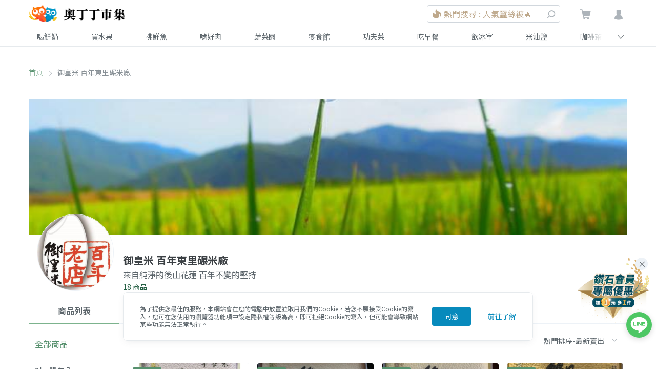

--- FILE ---
content_type: text/html; charset=utf-8
request_url: https://market.owlting.com/vendor/7032
body_size: 35792
content:
<!doctype html>
<html data-n-head-ssr>
  <head >
    <title>御皇米 百年東里碾米廠 | OwlTing Market 奧丁丁市集</title><meta data-n-head="ssr" charset="utf-8"><meta data-n-head="ssr" name="viewport" content="width=device-width, initial-scale=1"><meta data-n-head="ssr" http-equiv="X-UA-Compatible" content="IE=edge,chrome=1"><meta data-n-head="ssr" charset="UTF-8"><meta data-n-head="ssr" property="og:type" content="website"><meta data-n-head="ssr" property="og:site_name" content="OwlTing Market 奧丁丁市集 - 在地鮮奶水果｜產季鮮選的好滋味"><meta data-n-head="ssr" property="og:image:type" content="image/jpeg"><meta data-n-head="ssr" property="og:image:width" content="1200"><meta data-n-head="ssr" property="og:image:height" content="630"><meta data-n-head="ssr" name="format-detection" content="telephone=no,email=no,adress=no"><meta data-n-head="ssr" property="fb:app_id" content="389428227789915"><meta data-n-head="ssr" property="og:locale" content="zh-TW"><meta data-n-head="ssr" name="copyright" content="歐簿客科技股份有限公司"><meta data-n-head="ssr" name="description" data-hid="description" content="來自純淨的後山花蓮 百年不變的堅持"><meta data-n-head="ssr" property="og:title" data-hid="og:title" content="御皇米 百年東里碾米廠 | OwlTing Market 奧丁丁市集"><meta data-n-head="ssr" property="og:description" data-hid="og:description" content="來自純淨的後山花蓮 百年不變的堅持"><meta data-n-head="ssr" property="og:url" data-hid="og:url" content="https://market.owlting.com/vendor/7032"><meta data-n-head="ssr" property="og:image" data-hid="og:image" content="https://www.owlting.com/p400/place_photo_107018"><meta data-n-head="ssr" property="og:image:secure_url" data-hid="og:image:secure_url" content="https://www.owlting.com/p400/place_photo_107018"><base href="/"><link data-n-head="ssr" rel="icon" type="image/x-icon" href="https://market.owlting.com/favicon.ico"><link data-n-head="ssr" rel="stylesheet" href="https://fonts.googleapis.com/css2?family=Noto+Serif+TC:wght@200;300;400;500;600;700;800;900&amp;display=swap"><link data-n-head="ssr" rel="stylesheet" href="https://fonts.googleapis.com/css2?family=Noto+Sans+TC:wght@100;300;400;500;700;900&amp;display=swap"><link data-n-head="ssr" rel="shortcut icon" data-hid="icon" type="image/x-icon" href="/favicon.ico"><link data-n-head="ssr" rel="canonical" data-hid="canonical" href="https://market.owlting.com/vendor/7032"><script data-n-head="ssr" type="application/ld+json">[{"@context":"http://schema.org","@type":"Brand","name":"OwlTing Market 奧丁丁市集 - 在地鮮奶水果｜產季鮮選的好滋味","url":"https://market.owlting.com","description":"嚴選台灣優質生產者，與在地牧場配合，單一乳源鮮奶宅配到府。全台唯一依照產季的水果地圖，嚴格藥檢標準，美味安心大口吃。食品加工品堅持不添加味精、色素，用最高標準，讓好東西被看到。","image":"http://static.owlting.com/market/img/fb_share.jpg","logo":"https://static.owlting.com/market/website/header_logo.svg","slogan":"用不變的心，做不變的事 Stay Simple, Stay Humble"},{"@context":"http://schema.org","@type":"ContactPoint","telephone":"(02)6610-0180","contactType":"客戶服務、異業合作","email":"support@owlting.com","hoursAvailable":[{"@type":"OpeningHoursSpecification","opens":"10:00:00","closes":"18:30:00","dayOfWeek":"http://schema.org/Monday"},{"@type":"OpeningHoursSpecification","opens":"10:00:00","closes":"18:30:00","dayOfWeek":"http://schema.org/Tuesday"},{"@type":"OpeningHoursSpecification","opens":"10:00:00","closes":"18:30:00","dayOfWeek":"http://schema.org/Wednesday"},{"@type":"OpeningHoursSpecification","opens":"10:00:00","closes":"18:30:00","dayOfWeek":"http://schema.org/Thursday"},{"@type":"OpeningHoursSpecification","opens":"10:00:00","closes":"18:30:00","dayOfWeek":"http://schema.org/Friday"}]}]</script><script data-n-head="ssr" data-hid="gtm-script">if(!window._gtm_init){window._gtm_init=1;(function(w,n,d,m,e,p){w[d]=(w[d]==1||n[d]=='yes'||n[d]==1||n[m]==1||(w[e]&&w[e][p]&&w[e][p]()))?1:0})(window,navigator,'doNotTrack','msDoNotTrack','external','msTrackingProtectionEnabled');(function(w,d,s,l,x,y){w[x]={};w._gtm_inject=function(i){if(w.doNotTrack||w[x][i])return;w[x][i]=1;w[l]=w[l]||[];w[l].push({'gtm.start':new Date().getTime(),event:'gtm.js'});var f=d.getElementsByTagName(s)[0],j=d.createElement(s);j.async=true;j.src='https://www.googletagmanager.com/gtm.js?id='+i;f.parentNode.insertBefore(j,f);};w[y]('GTM-N9CH9SL')})(window,document,'script','dataLayer','_gtm_ids','_gtm_inject')}</script><script data-n-head="ssr" type="application/ld+json">[{"@context":"http://schema.org","@type":"BreadcrumbList","itemListElement":[{"@type":"ListItem","position":0,"item":{"@type":"Thing","@id":"https://market.owlting.com","name":"OwlTing Market 奧丁丁市集"}},{"@type":"ListItem","position":1,"item":{"@type":"Thing","name":"御皇米 百年東里碾米廠"}}]},{"@context":"http://schema.org","@type":"CollectionPage","name":"御皇米 百年東里碾米廠 | OwlTing Market 奧丁丁市集","url":"https://market.owlting.com/vendor/7032","image":"https://www.owlting.com/p400/place_photo_107018","description":"來自純淨的後山花蓮 百年不變的堅持","isPartOf":{"@type":"WebSite","name":"OwlTing Market 奧丁丁市集 - 在地鮮奶水果｜產季鮮選的好滋味","url":"https://market.owlting.com","description":"嚴選台灣優質生產者，與在地牧場配合，單一乳源鮮奶宅配到府。全台唯一依照產季的水果地圖，嚴格藥檢標準，美味安心大口吃。食品加工品堅持不添加味精、色素，用最高標準，讓好東西被看到。"},"sameAs":["https://www.facebook.com/OwlTing","https://www.instagram.com/accounts/login/?next=/owltingmarket/%3Figshid%3D15zj40oth85p2","https://www.youtube.com/playlist?list=PLUKsRY-b8NbJVRQHjI2q7pavF0WRm8mvB","https://line.me/R/ti/p/%40638luncl"],"copyrightHolder":{"@type":"Organization","name":"奧丁丁集團","legalName":"歐簿客科技股份有限公司"},"copyrightYear":2020},{"@context":"http://schema.org","@type":"Organization","name":"御皇米 百年東里碾米廠","url":"https://market.owlting.com/vendor/7032"}]</script><link rel="preload" href="/_nuxt/dbd2451.js" as="script"><link rel="preload" href="/_nuxt/df36da3.js" as="script"><link rel="preload" href="/_nuxt/css/277c7e1.css" as="style"><link rel="preload" href="/_nuxt/3693f88.js" as="script"><link rel="preload" href="/_nuxt/css/314aea2.css" as="style"><link rel="preload" href="/_nuxt/959a246.js" as="script"><link rel="preload" href="/_nuxt/css/2da534f.css" as="style"><link rel="preload" href="/_nuxt/58538e3.js" as="script"><link rel="preload" href="/_nuxt/css/044e930.css" as="style"><link rel="preload" href="/_nuxt/46c5af1.js" as="script"><link rel="stylesheet" href="/_nuxt/css/277c7e1.css"><link rel="stylesheet" href="/_nuxt/css/314aea2.css"><link rel="stylesheet" href="/_nuxt/css/2da534f.css"><link rel="stylesheet" href="/_nuxt/css/044e930.css">
    <!-- Start Alexa Certify Javascript -->
    <script type="text/javascript">_atrk_opts={atrk_acct:"qkB0l1aQeSI16C",domain:"owlting.com",dynamic:!0},function(){var t=document.createElement("script");t.type="text/javascript",t.async=!0,t.src="https://d31qbv1cthcecs.cloudfront.net/atrk.js";var e=document.getElementsByTagName("script")[0];e.parentNode.insertBefore(t,e)}()</script>
    <noscript>
      <img src="https://d5nxst8fruw4z.cloudfront.net/atrk.gif?account=qkB0l1aQeSI16C" style="display:none" height="1" width="1" alt="">
    </noscript>
    <!-- End Alexa Certify Javascript -->
    <!-- Start clarity Javascript -->
    <script type="text/javascript">!function(t,e,n,a,c,i,r){t[n]=t[n]||function(){(t[n].q=t[n].q||[]).push(arguments)},(i=e.createElement(a)).async=1,i.src="https://www.clarity.ms/tag/5aav7ilqkk",(r=e.getElementsByTagName(a)[0]).parentNode.insertBefore(i,r)}(window,document,"clarity","script")</script>
    <!-- End clarity Javascript -->
    <!-- Facebook Pixel Code -->
    <script>!function(e,n,t,c,o,a,f){e.fbq||(o=e.fbq=function(){o.callMethod?o.callMethod.apply(o,arguments):o.queue.push(arguments)},e._fbq||(e._fbq=o),o.push=o,o.loaded=!0,o.version="2.0",o.queue=[],(a=n.createElement(t)).async=!0,a.src="//connect.facebook.net/en_US/fbevents.js",(f=n.getElementsByTagName(t)[0]).parentNode.insertBefore(a,f))}(window,document,"script"),fbq("init","501840063337463"),fbq("track","PageView")</script>
    <noscript>
      <img height="1" width="1" style="display:none" src="https://www.facebook.com/tr?id=501840063337463&ev=PageView&noscript=1" alt="facebook">
    </noscript>
    <!-- End Facebook Pixel Code -->
    <script data-ad-client="ca-pub-7663107027065826" async src="https://pagead2.googlesyndication.com/pagead/js/adsbygoogle.js"></script>
    <!-- Global site tag (gtag.js) - AdWords: 964769193 -->
    <script async src="https://www.googletagmanager.com/gtag/js?id=AW-964769193"></script>
    <!-- LINE Tag Base Code -->
    <!-- Do Not Modify -->
    <script>!function(t,e,n){t._ltq=t._ltq||[],t._lt=t._lt||function(){t._ltq.push(arguments)};var c="https:"===location.protocol?"https://d.line-scdn.net":"http://d.line-cdn.net",l=e.createElement("script");l.async=1,l.src=c+"/n/line_tag/public/release/v1/lt.js";var a=e.getElementsByTagName("script")[0];a.parentNode.insertBefore(l,a)}(window,document),_lt("init",{customerType:"account",tagId:"0438deb5-c93c-4b45-a934-5d40e58f753c"}),_lt("send","pv",["0438deb5-c93c-4b45-a934-5d40e58f753c"])</script>
    <noscript>
      <img height="1" width="1" style="display:none" src="https://tr.line.me/tag.gif?c_t=lap&t_id=0438deb5-c93c-4b45-a934-5d40e58f753c&e=pv&noscript=1">
    </noscript>
    <!-- End LINE Tag Base Code -->
    <meta name="google-site-verification" content="JNBjkByjRt6vw4ThKL4Rup-9HQoo_-j_eqxfaGW7OpU">
  </head>
  <body >
      <noscript data-n-head="ssr" data-hid="gtm-noscript" data-pbody="true"><iframe src="https://www.googletagmanager.com/ns.html?id=GTM-N9CH9SL&" height="0" width="0" style="display:none;visibility:hidden" title="gtm"></iframe></noscript><div data-server-rendered="true" id="__nuxt"><div id="__layout"><div class="flex flex-col" style="min-height:100vh;"><div class="vue-portal-target"></div> <div class="vue-portal-target"></div> <div id="menu" class="categories-menu" style="display:none;" data-v-123abd65 data-v-123abd65><div class="categories-menu__bg" data-v-123abd65></div> <div class="categories-menu__header" data-v-123abd65><div class="categories-menu__container flex w-full" data-v-123abd65><span class="categories-menu__close" data-v-123abd65><i class="owl-status-error" data-v-123abd65></i></span> <span class="categories-menu__title" data-v-123abd65>商品分類</span></div></div> <div class="categories-menu__container" data-v-123abd65><div data-testid="categories-menu__content" class="categories-menu__content" data-v-123abd65><div class="categories-menu__categories" data-v-123abd65><div class="categories-menu__category" data-v-123abd65><div class="categories-menu__category-container" data-v-123abd65><div class="categories-menu__category-cover" style="background-image:url(https://static.owlting.com/market/website/categories/milk.jpg;" data-v-123abd65></div> <div class="pl-2 md:pl-16" data-v-123abd65>喝鮮奶</div></div></div><div class="categories-menu__category" data-v-123abd65><div class="categories-menu__category-container" data-v-123abd65><div class="categories-menu__category-cover" style="background-image:url(https://static.owlting.com/market/website/categories/fruit.jpg;" data-v-123abd65></div> <div class="pl-2 md:pl-16" data-v-123abd65>買水果</div></div></div><div class="categories-menu__category" data-v-123abd65><div class="categories-menu__category-container" data-v-123abd65><div class="categories-menu__category-cover" style="background-image:url(https://static.owlting.com/market/website/categories/seafood.jpg;" data-v-123abd65></div> <div class="pl-2 md:pl-16" data-v-123abd65>挑鮮魚</div></div></div><div class="categories-menu__category" data-v-123abd65><div class="categories-menu__category-container" data-v-123abd65><div class="categories-menu__category-cover" style="background-image:url(https://static.owlting.com/market/website/categories/meat.jpg;" data-v-123abd65></div> <div class="pl-2 md:pl-16" data-v-123abd65>啃好肉</div></div></div><div class="categories-menu__category" data-v-123abd65><div class="categories-menu__category-container" data-v-123abd65><div class="categories-menu__category-cover" style="background-image:url(https://static.owlting.com/market/website/categories/vegetable.jpg;" data-v-123abd65></div> <div class="pl-2 md:pl-16" data-v-123abd65>蔬菜園</div></div></div><div class="categories-menu__category" data-v-123abd65><div class="categories-menu__category-container" data-v-123abd65><div class="categories-menu__category-cover" style="background-image:url(https://static.owlting.com/market/website/categories/snack.jpg;" data-v-123abd65></div> <div class="pl-2 md:pl-16" data-v-123abd65>零食館</div></div></div><div class="categories-menu__category" data-v-123abd65><div class="categories-menu__category-container" data-v-123abd65><div class="categories-menu__category-cover" style="background-image:url(https://static.owlting.com/market/website/categories/home_cooking.jpg;" data-v-123abd65></div> <div class="pl-2 md:pl-16" data-v-123abd65>功夫菜</div></div></div><div class="categories-menu__category" data-v-123abd65><div class="categories-menu__category-container" data-v-123abd65><div class="categories-menu__category-cover" style="background-image:url(https://static.owlting.com/market/website/categories/breakfast.jpg;" data-v-123abd65></div> <div class="pl-2 md:pl-16" data-v-123abd65>吃早餐</div></div></div><div class="categories-menu__category" data-v-123abd65><div class="categories-menu__category-container" data-v-123abd65><div class="categories-menu__category-cover" style="background-image:url(https://static.owlting.com/market/website/categories/drinks.jpg;" data-v-123abd65></div> <div class="pl-2 md:pl-16" data-v-123abd65>飲冰室</div></div></div><div class="categories-menu__category" data-v-123abd65><div class="categories-menu__category-container" data-v-123abd65><div class="categories-menu__category-cover" style="background-image:url(https://static.owlting.com/market/website/categories/rice_oil.jpg;" data-v-123abd65></div> <div class="pl-2 md:pl-16" data-v-123abd65>米油鹽</div></div></div><div class="categories-menu__category" data-v-123abd65><div class="categories-menu__category-container" data-v-123abd65><div class="categories-menu__category-cover" style="background-image:url(https://static.owlting.com/market/website/categories/coffee_tea.jpg;" data-v-123abd65></div> <div class="pl-2 md:pl-16" data-v-123abd65>咖啡茶</div></div></div><div class="categories-menu__category" data-v-123abd65><div class="categories-menu__category-container" data-v-123abd65><div class="categories-menu__category-cover" style="background-image:url(https://static.owlting.com/market/website/categories/gift.jpg;" data-v-123abd65></div> <div class="pl-2 md:pl-16" data-v-123abd65>伴手禮</div></div></div><div class="categories-menu__category" data-v-123abd65><div class="categories-menu__category-container" data-v-123abd65><div class="categories-menu__category-cover" style="background-image:url(https://static.owlting.com/market/website/categories/baby.jpg;" data-v-123abd65></div> <div class="pl-2 md:pl-16" data-v-123abd65>育兒樂</div></div></div><div class="categories-menu__category" data-v-123abd65><div class="categories-menu__category-container" data-v-123abd65><div class="categories-menu__category-cover" style="background-image:url(https://static.owlting.com/market/website/categories/skincare.jpg;" data-v-123abd65></div> <div class="pl-2 md:pl-16" data-v-123abd65>疼肌膚</div></div></div><div class="categories-menu__category" data-v-123abd65><div class="categories-menu__category-container" data-v-123abd65><div class="categories-menu__category-cover" style="background-image:url(https://static.owlting.com/market/website/categories/housework.jpg;" data-v-123abd65></div> <div class="pl-2 md:pl-16" data-v-123abd65>家務事</div></div></div><div class="categories-menu__category" data-v-123abd65><div class="categories-menu__category-container" data-v-123abd65><div class="categories-menu__category-cover" style="background-image:url(https://static.owlting.com/market/website/categories/pet_product.jpg;" data-v-123abd65></div> <div class="pl-2 md:pl-16" data-v-123abd65>寵毛孩</div></div></div></div> <div class="submenu__categories" data-v-123abd65><a href="/category/milk/0101?sort=lastorder_desc&amp;page=1" class="submenu__category" data-v-123abd65>
              牛奶
            </a> <!----><a href="/category/milk/0102?sort=lastorder_desc&amp;page=1" class="submenu__category" data-v-123abd65>
              羊奶
            </a> <!----></div> <div class="categories-menu__footer" data-v-123abd65><a href="/category/milk?sort=lastorder_desc&amp;page=1" class="categories-menu__button text-market-green border-market-green" data-v-123abd65>
            前往喝鮮奶
          </a></div></div></div></div> <!----> <header class="header relative" data-v-231e6603><div class="border-b-1 border-grey-lighter" data-v-231e6603><div class="header__container" data-v-231e6603><div class="header__menu-button" data-v-231e6603><div class="header__menu-icon" data-v-231e6603><span data-v-231e6603></span> <span data-v-231e6603></span> <span data-v-231e6603></span> <span data-v-231e6603></span></div></div> <a href="/" class="header__logo nuxt-link-active" data-v-231e6603><img src="https://static.owlting.com/market/website/header_logo.png" alt="OwlTing Market 奧丁丁市集" class="max-h-full" data-v-231e6603></a> <div class="w-64 search_NudNb header-search_rghiR" data-v-231e6603><span class="search__mobile-button_126J4"><i class="owl-search"></i></span> <div class="cursor-pointer search__container_3hHYJ"><div class="search__input_1jnC4"><div class="border border-market-gray-light text-left block py-4 rounded text-market-brown-dark flex items-center search__text_3vJqN"><img src="/_nuxt/img/icon_hot.c3b2a93.svg" alt="new" class="inline-block w-5 h-5"> <div class="pl-1 search__first-word-container_R6QbU"><span class="overflow-hidden w-full search__first-word_3zBug">熱門搜尋 : 人氣蠶絲被🔥</span></div></div> <span class="search__button_1OcMA pointer-events-none"><i class="owl-search"></i></span></div></div> <DIV class="v-portal" style="display:none;"></DIV></div> <div class="header__actions" data-v-231e6603><div class="cart" data-v-231e6603><a href="/cart/normal" class="relative" data-v-231e6603><i class="owl-shopping-cart" data-v-231e6603></i> <span class="cart__count" style="display:none;" data-v-231e6603>0</span></a></div> <div data-v-231e6603><div data-testid="header-user__button" class="header-user__button_htcuc" data-v-231e6603><i class="owl-user" data-v-231e6603></i></div> <div data-testid="userMenu__dropdown" class="userMenu__menu-container_38FOK" style="display:none;" data-v-231e6603><div class="userMenu__bg_30LmF"></div> <div class="userMenu__menu_3ZqU7" style="max-height:calc(100vh - 52px);"><div class="border-b border-grey-lighter userMenu__item_34nfz"><div class="premium-card cursor-pointer text-sm" data-v-5844e347><div class="flex items-center justify-center p-2" data-v-5844e347><img src="https://static.owlting.com/market/img/diamond_logo.svg" loading="lazy" alt="diamond_logo" width="83" height="30" class="premium-card__img" data-v-5844e347> <div class="ml-24 text-sm leading-6 text-market-brown-dark" data-v-5844e347><div data-v-5844e347>
        成為會員奧丁丁鑽石會員即可享
      </div> <div data-v-5844e347><span class="text-market-brown-darkest" data-v-5844e347>全站購物9折、免運服務</span>
        及
        <span class="text-market-brown-darkest" data-v-5844e347>週週1元加購限量商品</span></div> <div class="text-right py-2 rounded text-market-brown-darkest" style="display:none;" data-v-5844e347>
        立即加入
        <i class="owl-direction-right" data-v-5844e347></i></div></div></div></div></div> <div class="border-b border-grey-lighter userMenu__item_34nfz" style="display:none;"><div class="user-card" data-v-461a4271><div class="flex items-center py-16" data-v-461a4271><div data-v-461a4271><img src="" alt="" class="user-card__avatar" data-v-461a4271></div> <div class="pl-16" data-v-461a4271><div class="text-bold block pb-1 text-base" data-v-461a4271></div> <div class="text-sm" data-v-461a4271>一般會員</div></div></div> <div class="text-sm" data-v-461a4271>
      獎勵金：
      <span class="text-market-brown-darkest font-bold text-lg" data-v-461a4271>0</span>
      點
      <!----></div> <div class="text-sm" data-v-461a4271>
      我的優惠券：
      <span class="text-market-brown-darkest font-bold text-lg" data-v-461a4271>NaN</span>
      張
      <a href="/user_center/coupon_list" class="pl-16 text-market-green underline" data-v-461a4271>查看優惠券</a></div></div></div> <div class="userMenu__item-container_2oePw"><a href="/user_center/order_list" class="userMenu__item_34nfz">
          我的訂單
        </a> <a href="/user_center/browse_records" class="userMenu__item_34nfz">
          瀏覽紀錄
        </a> <a href="/user_center/" class="userMenu__item_34nfz">
          會員中心
        </a> <div class="userMenu__item_34nfz" style="display:none;"><div class="premium-card cursor-pointer text-sm" data-v-5844e347><div class="flex items-center justify-center p-2" data-v-5844e347><img src="https://static.owlting.com/market/img/diamond_logo.svg" loading="lazy" alt="diamond_logo" width="83" height="30" class="premium-card__img" data-v-5844e347> <div class="ml-24 text-sm leading-6 text-market-brown-dark" data-v-5844e347><div data-v-5844e347>
        成為會員奧丁丁鑽石會員即可享
      </div> <div data-v-5844e347><span class="text-market-brown-darkest" data-v-5844e347>全站購物9折、免運服務</span>
        及
        <span class="text-market-brown-darkest" data-v-5844e347>週週1元加購限量商品</span></div> <div class="text-right py-2 rounded text-market-brown-darkest" style="display:none;" data-v-5844e347>
        立即加入
        <i class="owl-direction-right" data-v-5844e347></i></div></div></div></div></div></div> <a href="/qa/market/faq" class="border-b border-t border-grey-lighter userMenu__item_34nfz">
        購買常見問題
      </a> <span class="cursor-pointer userMenu__item_34nfz">
        登入
      </span> <span class="cursor-pointer userMenu__item_34nfz" style="display:none;">
        登出
      </span></div></div></div></div></div></div> <div class="md:block border-b-1 border-grey-lighter" style="display:none;" data-v-231e6603><div class="nav" data-v-231e6603><nav id="navSwiper" class="nav__list nav-swiper swiper-container" data-v-231e6603><div class="swiper-wrapper" data-v-231e6603><a href="/category/milk?sort=lastorder_desc&amp;page=1" class="nav__item swiper-slide" data-v-231e6603>
            喝鮮奶
          </a><a href="/category/fruit?sort=lastorder_desc&amp;page=1" class="nav__item swiper-slide" data-v-231e6603>
            買水果
          </a><a href="/category/seafood?sort=lastorder_desc&amp;page=1" class="nav__item swiper-slide" data-v-231e6603>
            挑鮮魚
          </a><a href="/category/meat?sort=lastorder_desc&amp;page=1" class="nav__item swiper-slide" data-v-231e6603>
            啃好肉
          </a><a href="/category/vegetable?sort=lastorder_desc&amp;page=1" class="nav__item swiper-slide" data-v-231e6603>
            蔬菜園
          </a><a href="/category/snack?sort=lastorder_desc&amp;page=1" class="nav__item swiper-slide" data-v-231e6603>
            零食館
          </a><a href="/category/home_cooking?sort=lastorder_desc&amp;page=1" class="nav__item swiper-slide" data-v-231e6603>
            功夫菜
          </a><a href="/category/breakfast?sort=lastorder_desc&amp;page=1" class="nav__item swiper-slide" data-v-231e6603>
            吃早餐
          </a><a href="/category/drinks?sort=lastorder_desc&amp;page=1" class="nav__item swiper-slide" data-v-231e6603>
            飲冰室
          </a><a href="/category/rice_oil?sort=lastorder_desc&amp;page=1" class="nav__item swiper-slide" data-v-231e6603>
            米油鹽
          </a><a href="/category/coffee_tea?sort=lastorder_desc&amp;page=1" class="nav__item swiper-slide" data-v-231e6603>
            咖啡茶
          </a><a href="/category/gift?sort=lastorder_desc&amp;page=1" class="nav__item swiper-slide" data-v-231e6603>
            伴手禮
          </a><a href="/category/baby?sort=lastorder_desc&amp;page=1" class="nav__item swiper-slide" data-v-231e6603>
            育兒樂
          </a><a href="/category/skincare?sort=lastorder_desc&amp;page=1" class="nav__item swiper-slide" data-v-231e6603>
            疼肌膚
          </a><a href="/category/housework?sort=lastorder_desc&amp;page=1" class="nav__item swiper-slide" data-v-231e6603>
            家務事
          </a><a href="/category/pet_product?sort=lastorder_desc&amp;page=1" class="nav__item swiper-slide" data-v-231e6603>
            寵毛孩
          </a></div></nav> <span class="nav__button" data-v-231e6603><i class="owl-direction-left" data-v-231e6603></i></span></div></div></header> <main class="container pt-16 sm:pt-40"><div id="breadcrumbs" class="sm:flex"><div class="breadcrumbs__item_159vn"><a href="/" class="nuxt-link-active">首頁</a></div> <h1 class="breadcrumbs__item_159vn">
      御皇米 百年東里碾米廠
    </h1></div> <div class="max-w-full mt-16 sm:mt-40"><div class="cover_1sXms"><img src="https://www.owlting.com/business/item/p/v_7032" alt="御皇米 百年東里碾米廠" class="cover__img_td1HI"></div> <div class="content_x6TtG"><div class="flex mt-48 sm:mt-10 relative w-full"><div class="content__avatar_3s7QE"><img src="https://www.owlting.com/p400/place_photo_107018" alt="御皇米 百年東里碾米廠" class="rounded-full border-solid border border-gray-200"></div> <div class="ml-12 sm:ml-96 sm:pl-48"><h1 class="title_MI-YX">御皇米 百年東里碾米廠</h1> <h2 class="text-md text-grey-darker leading-tight mb-2">來自純淨的後山花蓮 百年不變的堅持</h2> <h3 class="item-count_1Ft72">
          18 商品
        </h3></div></div></div></div> <!----> <div class="w-full mt-16"><div class="sm:mb-12 relative sm:block"><div class="block mb-8 tab__fullScreenDivider_EIlOU"><div class="flex"><div class="w-1/2 sm:w-auto"><h3 class="tab__title_33sfD tab__activeTitle_1aBXl">
          商品列表
        </h3></div> <div class="w-1/2 sm:w-auto"><h3 class="tab__title_33sfD">
          商家故事
        </h3></div></div></div></div></div> <div><div vendor-detail="[object Object]" vendor-posts="" class="flex flex-col sm:flex-row stickyCategory_3SPjM"><div class="w-full sm:w-2/12"><div class="sm:pr-8 sm:mb-48 relative sm:block stickyCategory_3vBK2"><div class="hidden sm:block mb-48"><div><h4 class="item_3Apq7 bgGrayHover_I1iAz selectedCategoryId_fhUWm">
        全部商品
      </h4> <h4 class="item_3Apq7 bgGrayHover_I1iAz">
        2kg單包入
      </h4><h4 class="item_3Apq7 bgGrayHover_I1iAz">
        10包免運組
      </h4><h4 class="item_3Apq7 bgGrayHover_I1iAz">
        經典禮盒
      </h4></div></div> <div class="block sm:hidden"><div class="list-swiper-container tab__scrollBlock_3w4Dg" style="display:;"><div class="swiper-wrapper"><h4 class="swiper-slide tab__item_1fMa8 tab__activeItem_2K7__">
          全部商品
        </h4> <h4 class="swiper-slide tab__item_1fMa8">
          2kg單包入
        </h4><h4 class="swiper-slide tab__item_1fMa8">
          10包免運組
        </h4><h4 class="swiper-slide tab__item_1fMa8">
          經典禮盒
        </h4></div></div></div></div></div> <div class="w-full sm:w-10/12 item-list_2qRiO"><div class="px-4 sm:px-8 mb-24 flex justify-end"><div class="filter-box"><div class="el-select list-select"><!----><div class="el-input el-input--suffix"><!----><input type="text" readonly="readonly" autocomplete="off" placeholder="選擇排序" class="el-input__inner"><!----><span class="el-input__suffix"><span class="el-input__suffix-inner"><i class="el-select__caret el-input__icon el-icon-arrow-up"></i><!----><!----><!----><!----><!----></span><!----></span><!----><!----></div><div class="el-select-dropdown el-popper" style="min-width:;display:none;"><div class="el-scrollbar" style="display:none;"><div class="el-select-dropdown__wrap el-scrollbar__wrap el-scrollbar__wrap--hidden-default"><ul class="el-scrollbar__view el-select-dropdown__list"><!----><li class="el-select-dropdown__item selected"><span>熱門排序-最新賣出</span></li><li class="el-select-dropdown__item"><span>新上架時間-新到舊</span></li><li class="el-select-dropdown__item"><span>價格-低到高</span></li><li class="el-select-dropdown__item"><span>價格-高到低</span></li></ul></div><div class="el-scrollbar__bar is-horizontal"><div class="el-scrollbar__thumb" style="width:0;transform:translateX(0%);ms-transform:translateX(0%);webkit-transform:translateX(0%);"></div></div><div class="el-scrollbar__bar is-vertical"><div class="el-scrollbar__thumb" style="height:0;transform:translateY(0%);ms-transform:translateY(0%);webkit-transform:translateY(0%);"></div></div></div><p class="el-select-dropdown__empty">
          無資料
        </p></div></div></div></div> <div class="pb-10 row flex flex-wrap" style="margin:0 -0.5rem;display:;"><div class="px-8 pb-6 lg:w-1/4 md:w-1/3 w-1/2"><div class="rounded overflow-hidden"><div class="rounded ph-item ph-picture"></div> <div class="ph-row p-8"><div class="ph-col-12"></div> <div class="ph-col-12"></div> <div class="ph-col-12 empty"></div> <div class="ph-col-4"></div> <div class="ph-col-12 empty"></div></div></div></div><div class="px-8 pb-6 lg:w-1/4 md:w-1/3 w-1/2"><div class="rounded overflow-hidden"><div class="rounded ph-item ph-picture"></div> <div class="ph-row p-8"><div class="ph-col-12"></div> <div class="ph-col-12"></div> <div class="ph-col-12 empty"></div> <div class="ph-col-4"></div> <div class="ph-col-12 empty"></div></div></div></div><div class="px-8 pb-6 lg:w-1/4 md:w-1/3 w-1/2"><div class="rounded overflow-hidden"><div class="rounded ph-item ph-picture"></div> <div class="ph-row p-8"><div class="ph-col-12"></div> <div class="ph-col-12"></div> <div class="ph-col-12 empty"></div> <div class="ph-col-4"></div> <div class="ph-col-12 empty"></div></div></div></div><div class="px-8 pb-6 lg:w-1/4 md:w-1/3 w-1/2"><div class="rounded overflow-hidden"><div class="rounded ph-item ph-picture"></div> <div class="ph-row p-8"><div class="ph-col-12"></div> <div class="ph-col-12"></div> <div class="ph-col-12 empty"></div> <div class="ph-col-4"></div> <div class="ph-col-12 empty"></div></div></div></div><div class="px-8 pb-6 lg:w-1/4 md:w-1/3 w-1/2"><div class="rounded overflow-hidden"><div class="rounded ph-item ph-picture"></div> <div class="ph-row p-8"><div class="ph-col-12"></div> <div class="ph-col-12"></div> <div class="ph-col-12 empty"></div> <div class="ph-col-4"></div> <div class="ph-col-12 empty"></div></div></div></div><div class="px-8 pb-6 lg:w-1/4 md:w-1/3 w-1/2"><div class="rounded overflow-hidden"><div class="rounded ph-item ph-picture"></div> <div class="ph-row p-8"><div class="ph-col-12"></div> <div class="ph-col-12"></div> <div class="ph-col-12 empty"></div> <div class="ph-col-4"></div> <div class="ph-col-12 empty"></div></div></div></div><div class="px-8 pb-6 lg:w-1/4 md:w-1/3 w-1/2"><div class="rounded overflow-hidden"><div class="rounded ph-item ph-picture"></div> <div class="ph-row p-8"><div class="ph-col-12"></div> <div class="ph-col-12"></div> <div class="ph-col-12 empty"></div> <div class="ph-col-4"></div> <div class="ph-col-12 empty"></div></div></div></div><div class="px-8 pb-6 lg:w-1/4 md:w-1/3 w-1/2"><div class="rounded overflow-hidden"><div class="rounded ph-item ph-picture"></div> <div class="ph-row p-8"><div class="ph-col-12"></div> <div class="ph-col-12"></div> <div class="ph-col-12 empty"></div> <div class="ph-col-4"></div> <div class="ph-col-12 empty"></div></div></div></div><div class="px-8 pb-6 lg:w-1/4 md:w-1/3 w-1/2"><div class="rounded overflow-hidden"><div class="rounded ph-item ph-picture"></div> <div class="ph-row p-8"><div class="ph-col-12"></div> <div class="ph-col-12"></div> <div class="ph-col-12 empty"></div> <div class="ph-col-4"></div> <div class="ph-col-12 empty"></div></div></div></div><div class="px-8 pb-6 lg:w-1/4 md:w-1/3 w-1/2"><div class="rounded overflow-hidden"><div class="rounded ph-item ph-picture"></div> <div class="ph-row p-8"><div class="ph-col-12"></div> <div class="ph-col-12"></div> <div class="ph-col-12 empty"></div> <div class="ph-col-4"></div> <div class="ph-col-12 empty"></div></div></div></div><div class="px-8 pb-6 lg:w-1/4 md:w-1/3 w-1/2"><div class="rounded overflow-hidden"><div class="rounded ph-item ph-picture"></div> <div class="ph-row p-8"><div class="ph-col-12"></div> <div class="ph-col-12"></div> <div class="ph-col-12 empty"></div> <div class="ph-col-4"></div> <div class="ph-col-12 empty"></div></div></div></div><div class="px-8 pb-6 lg:w-1/4 md:w-1/3 w-1/2"><div class="rounded overflow-hidden"><div class="rounded ph-item ph-picture"></div> <div class="ph-row p-8"><div class="ph-col-12"></div> <div class="ph-col-12"></div> <div class="ph-col-12 empty"></div> <div class="ph-col-4"></div> <div class="ph-col-12 empty"></div></div></div></div><div class="px-8 pb-6 lg:w-1/4 md:w-1/3 w-1/2"><div class="rounded overflow-hidden"><div class="rounded ph-item ph-picture"></div> <div class="ph-row p-8"><div class="ph-col-12"></div> <div class="ph-col-12"></div> <div class="ph-col-12 empty"></div> <div class="ph-col-4"></div> <div class="ph-col-12 empty"></div></div></div></div><div class="px-8 pb-6 lg:w-1/4 md:w-1/3 w-1/2"><div class="rounded overflow-hidden"><div class="rounded ph-item ph-picture"></div> <div class="ph-row p-8"><div class="ph-col-12"></div> <div class="ph-col-12"></div> <div class="ph-col-12 empty"></div> <div class="ph-col-4"></div> <div class="ph-col-12 empty"></div></div></div></div><div class="px-8 pb-6 lg:w-1/4 md:w-1/3 w-1/2"><div class="rounded overflow-hidden"><div class="rounded ph-item ph-picture"></div> <div class="ph-row p-8"><div class="ph-col-12"></div> <div class="ph-col-12"></div> <div class="ph-col-12 empty"></div> <div class="ph-col-4"></div> <div class="ph-col-12 empty"></div></div></div></div><div class="px-8 pb-6 lg:w-1/4 md:w-1/3 w-1/2"><div class="rounded overflow-hidden"><div class="rounded ph-item ph-picture"></div> <div class="ph-row p-8"><div class="ph-col-12"></div> <div class="ph-col-12"></div> <div class="ph-col-12 empty"></div> <div class="ph-col-4"></div> <div class="ph-col-12 empty"></div></div></div></div><div class="px-8 pb-6 lg:w-1/4 md:w-1/3 w-1/2"><div class="rounded overflow-hidden"><div class="rounded ph-item ph-picture"></div> <div class="ph-row p-8"><div class="ph-col-12"></div> <div class="ph-col-12"></div> <div class="ph-col-12 empty"></div> <div class="ph-col-4"></div> <div class="ph-col-12 empty"></div></div></div></div><div class="px-8 pb-6 lg:w-1/4 md:w-1/3 w-1/2"><div class="rounded overflow-hidden"><div class="rounded ph-item ph-picture"></div> <div class="ph-row p-8"><div class="ph-col-12"></div> <div class="ph-col-12"></div> <div class="ph-col-12 empty"></div> <div class="ph-col-4"></div> <div class="ph-col-12 empty"></div></div></div></div><div class="px-8 pb-6 lg:w-1/4 md:w-1/3 w-1/2"><div class="rounded overflow-hidden"><div class="rounded ph-item ph-picture"></div> <div class="ph-row p-8"><div class="ph-col-12"></div> <div class="ph-col-12"></div> <div class="ph-col-12 empty"></div> <div class="ph-col-4"></div> <div class="ph-col-12 empty"></div></div></div></div><div class="px-8 pb-6 lg:w-1/4 md:w-1/3 w-1/2"><div class="rounded overflow-hidden"><div class="rounded ph-item ph-picture"></div> <div class="ph-row p-8"><div class="ph-col-12"></div> <div class="ph-col-12"></div> <div class="ph-col-12 empty"></div> <div class="ph-col-4"></div> <div class="ph-col-12 empty"></div></div></div></div></div> <div style="display:none;"><div class="flex flex-wrap mb-48"><div class="w-1/2 sm:w-1/4 px-4 sm:px-8 mb-32"><article class="item_v9LJC"><a href="/items/377" target="_self" rel="noopener noreferrer" class="cursor-pointer item__image-container_244Rm"><!----> <div class="item__label-container_10QdA"><span class="item__label_39Vnb">
          快速到貨
        </span> </div> <img alt="【御皇芋香米 2kg】來自後山花蓮百年東里碾米廠 冠軍博士米種!" title="【御皇芋香米 2kg】來自後山花蓮百年東里碾米廠 冠軍博士米種!" class="opacity-0 item__image_2AkJE"></a> <div class="py-2"><h5><a href="/items/377" target="_self" rel="noopener noreferrer" class="cursor-pointer item__title_3jJx4">
        【御皇芋香米 2kg】來自後山花蓮百年東里碾米廠 冠軍博士米種!
      </a></h5> <!----> <a href="/items/377" target="_self" rel="noopener noreferrer" class="flex items-baseline justify-between text-sm pt-8 cursor-pointer"><div><span class="text-base font-bold">$250</span> <!----></div> <!----></a></div></article></div><div class="w-1/2 sm:w-1/4 px-4 sm:px-8 mb-32"><article class="item_v9LJC"><a href="/items/16880" target="_self" rel="noopener noreferrer" class="cursor-pointer item__image-container_244Rm"><!----> <div class="item__label-container_10QdA"><span class="item__label_39Vnb">
          快速到貨
        </span> </div> <img alt="【御皇茉莉香米 2kg】來自後山花蓮百年東里碾米廠 冠軍博士米種!" title="【御皇茉莉香米 2kg】來自後山花蓮百年東里碾米廠 冠軍博士米種!" class="opacity-0 item__image_2AkJE"></a> <div class="py-2"><h5><a href="/items/16880" target="_self" rel="noopener noreferrer" class="cursor-pointer item__title_3jJx4">
        【御皇茉莉香米 2kg】來自後山花蓮百年東里碾米廠 冠軍博士米種!
      </a></h5> <!----> <a href="/items/16880" target="_self" rel="noopener noreferrer" class="flex items-baseline justify-between text-sm pt-8 cursor-pointer"><div><span class="text-base font-bold">$250</span> <!----></div> <!----></a></div></article></div><div class="w-1/2 sm:w-1/4 px-4 sm:px-8 mb-32"><article class="item_v9LJC"><a href="/items/16887" target="_self" rel="noopener noreferrer" class="cursor-pointer item__image-container_244Rm"><!----> <div class="item__label-container_10QdA"><span class="item__label_39Vnb">
          快速到貨
        </span> </div> <img alt="【御皇珍珠米 2kg】來自後山花蓮百年東里碾米廠 冠軍博士米種!" title="【御皇珍珠米 2kg】來自後山花蓮百年東里碾米廠 冠軍博士米種!" class="opacity-0 item__image_2AkJE"></a> <div class="py-2"><h5><a href="/items/16887" target="_self" rel="noopener noreferrer" class="cursor-pointer item__title_3jJx4">
        【御皇珍珠米 2kg】來自後山花蓮百年東里碾米廠 冠軍博士米種!
      </a></h5> <!----> <a href="/items/16887" target="_self" rel="noopener noreferrer" class="flex items-baseline justify-between text-sm pt-8 cursor-pointer"><div><span class="text-base font-bold">$230</span> <!----></div> <!----></a></div></article></div><div class="w-1/2 sm:w-1/4 px-4 sm:px-8 mb-32"><article class="item_v9LJC"><a href="/items/16891" target="_self" rel="noopener noreferrer" class="cursor-pointer item__image-container_244Rm"><!----> <div class="item__label-container_10QdA"><span class="item__label_39Vnb">
          快速到貨
        </span> </div> <img alt="【御皇胚芽米 2kg】來自後山花蓮百年東里碾米廠 冠軍博士米種!" title="【御皇胚芽米 2kg】來自後山花蓮百年東里碾米廠 冠軍博士米種!" class="opacity-0 item__image_2AkJE"></a> <div class="py-2"><h5><a href="/items/16891" target="_self" rel="noopener noreferrer" class="cursor-pointer item__title_3jJx4">
        【御皇胚芽米 2kg】來自後山花蓮百年東里碾米廠 冠軍博士米種!
      </a></h5> <!----> <a href="/items/16891" target="_self" rel="noopener noreferrer" class="flex items-baseline justify-between text-sm pt-8 cursor-pointer"><div><span class="text-base font-bold">$230</span> <!----></div> <!----></a></div></article></div><div class="w-1/2 sm:w-1/4 px-4 sm:px-8 mb-32"><article class="item_v9LJC"><a href="/items/16888" target="_self" rel="noopener noreferrer" class="cursor-pointer item__image-container_244Rm"><!----> <div class="item__label-container_10QdA"><span class="item__label_39Vnb">
          快速到貨
        </span><span class="item__label_39Vnb">
          免運
        </span> </div> <img alt="【免運！御皇珍珠米 2kgＸ10包】來自後山花蓮百年東里碾米廠 冠軍博士米種!" title="【免運！御皇珍珠米 2kgＸ10包】來自後山花蓮百年東里碾米廠 冠軍博士米種!" class="opacity-0 item__image_2AkJE"></a> <div class="py-2"><h5><a href="/items/16888" target="_self" rel="noopener noreferrer" class="cursor-pointer item__title_3jJx4">
        【免運！御皇珍珠米 2kgＸ10包】來自後山花蓮百年東里碾米廠 冠軍博士米種!
      </a></h5> <!----> <a href="/items/16888" target="_self" rel="noopener noreferrer" class="flex items-baseline justify-between text-sm pt-8 cursor-pointer"><div><span class="text-base font-bold">$2,300</span> <!----></div> <!----></a></div></article></div><div class="w-1/2 sm:w-1/4 px-4 sm:px-8 mb-32"><article class="item_v9LJC"><a href="/items/16886" target="_self" rel="noopener noreferrer" class="cursor-pointer item__image-container_244Rm"><!----> <div class="item__label-container_10QdA"><span class="item__label_39Vnb">
          快速到貨
        </span><span class="item__label_39Vnb">
          免運
        </span> </div> <img alt="【免運！御皇茉莉香米 2kgＸ10包】來自後山花蓮百年東里碾米廠 冠軍博士米種!" title="【免運！御皇茉莉香米 2kgＸ10包】來自後山花蓮百年東里碾米廠 冠軍博士米種!" class="opacity-0 item__image_2AkJE"></a> <div class="py-2"><h5><a href="/items/16886" target="_self" rel="noopener noreferrer" class="cursor-pointer item__title_3jJx4">
        【免運！御皇茉莉香米 2kgＸ10包】來自後山花蓮百年東里碾米廠 冠軍博士米種!
      </a></h5> <!----> <a href="/items/16886" target="_self" rel="noopener noreferrer" class="flex items-baseline justify-between text-sm pt-8 cursor-pointer"><div><span class="text-base font-bold">$2,500</span> <!----></div> <!----></a></div></article></div><div class="w-1/2 sm:w-1/4 px-4 sm:px-8 mb-32"><article class="item_v9LJC"><a href="/items/378" target="_self" rel="noopener noreferrer" class="cursor-pointer item__image-container_244Rm"><!----> <div class="item__label-container_10QdA"><span class="item__label_39Vnb">
          快速到貨
        </span> </div> <img alt="【御皇糙米 2kg】來自後山花蓮百年東里碾米廠 飽含來自土地的礦物質!" title="【御皇糙米 2kg】來自後山花蓮百年東里碾米廠 飽含來自土地的礦物質!" class="opacity-0 item__image_2AkJE"></a> <div class="py-2"><h5><a href="/items/378" target="_self" rel="noopener noreferrer" class="cursor-pointer item__title_3jJx4">
        【御皇糙米 2kg】來自後山花蓮百年東里碾米廠 飽含來自土地的礦物質!
      </a></h5> <!----> <a href="/items/378" target="_self" rel="noopener noreferrer" class="flex items-baseline justify-between text-sm pt-8 cursor-pointer"><div><span class="text-base font-bold">$230</span> <!----></div> <!----></a></div></article></div><div class="w-1/2 sm:w-1/4 px-4 sm:px-8 mb-32"><article class="item_v9LJC"><a href="/items/16889" target="_self" rel="noopener noreferrer" class="cursor-pointer item__image-container_244Rm"><!----> <div class="item__label-container_10QdA"><span class="item__label_39Vnb">
          快速到貨
        </span> </div> <img alt="【御皇壽司米 2kg】來自後山花蓮百年東里碾米廠 冠軍博士米種!" title="【御皇壽司米 2kg】來自後山花蓮百年東里碾米廠 冠軍博士米種!" class="opacity-0 item__image_2AkJE"></a> <div class="py-2"><h5><a href="/items/16889" target="_self" rel="noopener noreferrer" class="cursor-pointer item__title_3jJx4">
        【御皇壽司米 2kg】來自後山花蓮百年東里碾米廠 冠軍博士米種!
      </a></h5> <!----> <a href="/items/16889" target="_self" rel="noopener noreferrer" class="flex items-baseline justify-between text-sm pt-8 cursor-pointer"><div><span class="text-base font-bold">$250</span> <!----></div> <!----></a></div></article></div><div class="w-1/2 sm:w-1/4 px-4 sm:px-8 mb-32"><article class="item_v9LJC"><a href="/items/16893" target="_self" rel="noopener noreferrer" class="cursor-pointer item__image-container_244Rm"><!----> <div class="item__label-container_10QdA"><span class="item__label_39Vnb">
          快速到貨
        </span><span class="item__label_39Vnb">
          免運
        </span> </div> <img alt="【免運！御皇胚芽米 2kgＸ10包】來自後山花蓮百年東里碾米廠 冠軍博士米種!" title="【免運！御皇胚芽米 2kgＸ10包】來自後山花蓮百年東里碾米廠 冠軍博士米種!" class="opacity-0 item__image_2AkJE"></a> <div class="py-2"><h5><a href="/items/16893" target="_self" rel="noopener noreferrer" class="cursor-pointer item__title_3jJx4">
        【免運！御皇胚芽米 2kgＸ10包】來自後山花蓮百年東里碾米廠 冠軍博士米種!
      </a></h5> <!----> <a href="/items/16893" target="_self" rel="noopener noreferrer" class="flex items-baseline justify-between text-sm pt-8 cursor-pointer"><div><span class="text-base font-bold">$2,300</span> <!----></div> <!----></a></div></article></div><div class="w-1/2 sm:w-1/4 px-4 sm:px-8 mb-32"><article class="item_v9LJC"><a href="/items/340" target="_self" rel="noopener noreferrer" class="cursor-pointer item__image-container_244Rm"><!----> <div class="item__label-container_10QdA"><span class="item__label_39Vnb">
          快速到貨
        </span> </div> <img alt="【牡丹花手布提(御皇冠軍米1kg)】花蓮百年米廠出品 送禮實用又美觀!" title="【牡丹花手布提(御皇冠軍米1kg)】花蓮百年米廠出品 送禮實用又美觀!" class="opacity-0 item__image_2AkJE"></a> <div class="py-2"><h5><a href="/items/340" target="_self" rel="noopener noreferrer" class="cursor-pointer item__title_3jJx4">
        【牡丹花手布提(御皇冠軍米1kg)】花蓮百年米廠出品 送禮實用又美觀!
      </a></h5> <!----> <a href="/items/340" target="_self" rel="noopener noreferrer" class="flex items-baseline justify-between text-sm pt-8 cursor-pointer"><div><span class="text-base font-bold">$280</span> <!----></div> <!----></a></div></article></div><div class="w-1/2 sm:w-1/4 px-4 sm:px-8 mb-32"><article class="item_v9LJC"><a href="/items/16890" target="_self" rel="noopener noreferrer" class="cursor-pointer item__image-container_244Rm"><!----> <div class="item__label-container_10QdA"><span class="item__label_39Vnb">
          快速到貨
        </span><span class="item__label_39Vnb">
          免運
        </span> </div> <img alt="【免運！御皇壽司米 2kgＸ10包】來自後山花蓮百年東里碾米廠 冠軍博士米種!" title="【免運！御皇壽司米 2kgＸ10包】來自後山花蓮百年東里碾米廠 冠軍博士米種!" class="opacity-0 item__image_2AkJE"></a> <div class="py-2"><h5><a href="/items/16890" target="_self" rel="noopener noreferrer" class="cursor-pointer item__title_3jJx4">
        【免運！御皇壽司米 2kgＸ10包】來自後山花蓮百年東里碾米廠 冠軍博士米種!
      </a></h5> <!----> <a href="/items/16890" target="_self" rel="noopener noreferrer" class="flex items-baseline justify-between text-sm pt-8 cursor-pointer"><div><span class="text-base font-bold">$2,500</span> <!----></div> <!----></a></div></article></div><div class="w-1/2 sm:w-1/4 px-4 sm:px-8 mb-32"><article class="item_v9LJC"><a href="/items/341" target="_self" rel="noopener noreferrer" class="cursor-pointer item__image-container_244Rm"><!----> <div class="item__label-container_10QdA"><span class="item__label_39Vnb">
          快速到貨
        </span> </div> <img alt="【米樂園系列 紅/白款】花蓮百年米廠出品 最實用有創意的結婚好禮!" title="【米樂園系列 紅/白款】花蓮百年米廠出品 最實用有創意的結婚好禮!" class="opacity-0 item__image_2AkJE"></a> <div class="py-2"><h5><a href="/items/341" target="_self" rel="noopener noreferrer" class="cursor-pointer item__title_3jJx4">
        【米樂園系列 紅/白款】花蓮百年米廠出品 最實用有創意的結婚好禮!
      </a></h5> <!----> <a href="/items/341" target="_self" rel="noopener noreferrer" class="flex items-baseline justify-between text-sm pt-8 cursor-pointer"><div><span class="text-base font-bold">$400</span> <!----></div> <!----></a></div></article></div><div class="w-1/2 sm:w-1/4 px-4 sm:px-8 mb-32"><article class="item_v9LJC"><a href="/items/16885" target="_self" rel="noopener noreferrer" class="cursor-pointer item__image-container_244Rm"><!----> <div class="item__label-container_10QdA"><span class="item__label_39Vnb">
          快速到貨
        </span><span class="item__label_39Vnb">
          免運
        </span> </div> <img alt="【免運！御皇芋香米 2kgＸ10包】來自後山花蓮百年東里碾米廠 冠軍博士米種!" title="【免運！御皇芋香米 2kgＸ10包】來自後山花蓮百年東里碾米廠 冠軍博士米種!" class="opacity-0 item__image_2AkJE"></a> <div class="py-2"><h5><a href="/items/16885" target="_self" rel="noopener noreferrer" class="cursor-pointer item__title_3jJx4">
        【免運！御皇芋香米 2kgＸ10包】來自後山花蓮百年東里碾米廠 冠軍博士米種!
      </a></h5> <!----> <a href="/items/16885" target="_self" rel="noopener noreferrer" class="flex items-baseline justify-between text-sm pt-8 cursor-pointer"><div><span class="text-base font-bold">$2,500</span> <!----></div> <!----></a></div></article></div><div class="w-1/2 sm:w-1/4 px-4 sm:px-8 mb-32"><article class="item_v9LJC"><a href="/items/16879" target="_self" rel="noopener noreferrer" class="cursor-pointer item__image-container_244Rm"><!----> <div class="item__label-container_10QdA"><span class="item__label_39Vnb">
          快速到貨
        </span><span class="item__label_39Vnb">
          免運
        </span> </div> <img alt="【免運！御皇糙米 2kgＸ10包】來自後山花蓮百年東里碾米廠 飽含來自土地的礦物質!" title="【免運！御皇糙米 2kgＸ10包】來自後山花蓮百年東里碾米廠 飽含來自土地的礦物質!" class="opacity-0 item__image_2AkJE"></a> <div class="py-2"><h5><a href="/items/16879" target="_self" rel="noopener noreferrer" class="cursor-pointer item__title_3jJx4">
        【免運！御皇糙米 2kgＸ10包】來自後山花蓮百年東里碾米廠 飽含來自土地的礦物質!
      </a></h5> <!----> <a href="/items/16879" target="_self" rel="noopener noreferrer" class="flex items-baseline justify-between text-sm pt-8 cursor-pointer"><div><span class="text-base font-bold">$2,300</span> <!----></div> <!----></a></div></article></div><div class="w-1/2 sm:w-1/4 px-4 sm:px-8 mb-32"><article class="item_v9LJC"><a href="/items/16741" target="_self" rel="noopener noreferrer" class="cursor-pointer item__image-container_244Rm"><div class="item__no-stock-container_2kmA8"><span class="item__no-stock_U6ipp">缺貨中</span></div> <div class="item__label-container_10QdA"><span class="item__label_39Vnb">
          快速到貨
        </span> </div> <img alt="【食尚好米禮盒(御皇1kg冠軍米*2包)】花蓮百年米廠出品 送禮實用又美觀!" title="【食尚好米禮盒(御皇1kg冠軍米*2包)】花蓮百年米廠出品 送禮實用又美觀!" class="opacity-0 item__image_2AkJE"></a> <div class="py-2"><h5><a href="/items/16741" target="_self" rel="noopener noreferrer" class="cursor-pointer item__title_3jJx4">
        【食尚好米禮盒(御皇1kg冠軍米*2包)】花蓮百年米廠出品 送禮實用又美觀!
      </a></h5> <!----> <a href="/items/16741" target="_self" rel="noopener noreferrer" class="flex items-baseline justify-between text-sm pt-8 cursor-pointer"><div><span class="text-base font-bold">$700</span> <!----></div> <!----></a></div></article></div><div class="w-1/2 sm:w-1/4 px-4 sm:px-8 mb-32"><article class="item_v9LJC"><a href="/items/338" target="_self" rel="noopener noreferrer" class="cursor-pointer item__image-container_244Rm"><div class="item__no-stock-container_2kmA8"><span class="item__no-stock_U6ipp">缺貨中</span></div> <div class="item__label-container_10QdA"><span class="item__label_39Vnb">
          快速到貨
        </span> </div> <img alt="【牽手一世情禮盒(紫/紅/粉)】花蓮百年米廠出品 一次吃到六大招牌米種!" title="【牽手一世情禮盒(紫/紅/粉)】花蓮百年米廠出品 一次吃到六大招牌米種!" class="opacity-0 item__image_2AkJE"></a> <div class="py-2"><h5><a href="/items/338" target="_self" rel="noopener noreferrer" class="cursor-pointer item__title_3jJx4">
        【牽手一世情禮盒(紫/紅/粉)】花蓮百年米廠出品 一次吃到六大招牌米種!
      </a></h5> <!----> <a href="/items/338" target="_self" rel="noopener noreferrer" class="flex items-baseline justify-between text-sm pt-8 cursor-pointer"><div><span class="text-base font-bold">$380</span> <!----></div> <!----></a></div></article></div><div class="w-1/2 sm:w-1/4 px-4 sm:px-8 mb-32"><article class="item_v9LJC"><a href="/items/337" target="_self" rel="noopener noreferrer" class="cursor-pointer item__image-container_244Rm"><div class="item__no-stock-container_2kmA8"><span class="item__no-stock_U6ipp">缺貨中</span></div> <div class="item__label-container_10QdA"><span class="item__label_39Vnb">
          快速到貨
        </span> </div> <img alt="【中秋花開富貴禮盒 珍珠米+茉莉香米】花蓮百年米廠出品 送禮自用的好選擇!" title="【中秋花開富貴禮盒 珍珠米+茉莉香米】花蓮百年米廠出品 送禮自用的好選擇!" class="opacity-0 item__image_2AkJE"></a> <div class="py-2"><h5><a href="/items/337" target="_self" rel="noopener noreferrer" class="cursor-pointer item__title_3jJx4">
        【中秋花開富貴禮盒 珍珠米+茉莉香米】花蓮百年米廠出品 送禮自用的好選擇!
      </a></h5> <!----> <a href="/items/337" target="_self" rel="noopener noreferrer" class="flex items-baseline justify-between text-sm pt-8 cursor-pointer"><div><span class="text-base font-bold">$530</span> <!----></div> <!----></a></div></article></div><div class="w-1/2 sm:w-1/4 px-4 sm:px-8 mb-32"><article class="item_v9LJC"><a href="/items/16739" target="_self" rel="noopener noreferrer" class="cursor-pointer item__image-container_244Rm"><div class="item__no-stock-container_2kmA8"><span class="item__no-stock_U6ipp">缺貨中</span></div> <div class="item__label-container_10QdA"><span class="item__label_39Vnb">
          快速到貨
        </span> </div> <img alt="【喫茶拌飯禮盒(有機米*2包＋蜜香紅茶葉*1罐)】花蓮百年米廠出品 送禮實用又美觀!" title="【喫茶拌飯禮盒(有機米*2包＋蜜香紅茶葉*1罐)】花蓮百年米廠出品 送禮實用又美觀!" class="opacity-0 item__image_2AkJE"></a> <div class="py-2"><h5><a href="/items/16739" target="_self" rel="noopener noreferrer" class="cursor-pointer item__title_3jJx4">
        【喫茶拌飯禮盒(有機米*2包＋蜜香紅茶葉*1罐)】花蓮百年米廠出品 送禮實用又美觀!
      </a></h5> <!----> <a href="/items/16739" target="_self" rel="noopener noreferrer" class="flex items-baseline justify-between text-sm pt-8 cursor-pointer"><div><span class="text-base font-bold">$1,500</span> <!----></div> <!----></a></div></article></div></div></div></div></div></div></main> <div data-testid="sticky-bottom-component" class="px-2 sticky-bottom-icon_1JI0B" style="--bottom-offset:32px;"><div class="text-right"><div class="relative" style="display:;"><div class="close-icon_3fP9L"><div class="icon-bg_3czOC"></div> <i class="owl-status-error owl-status-error_DvnbA"></i></div> <a href="https://market.owlting.com/events/normal/premium-sale" target="_blank" class="block transition-all duration-300 ease-in-out pointer-events-auto main-icon_1Tnl2"><img src="https://static.owlting.com/resource/market-website/public/event-normal/plus_one_event_float_icon.png"></a></div> <a target="_blank" href="https://lin.ee/nu85Zdc" class="inline-block rounded-full cursor-pointer pointer-events-auto relative text-center icon-line_3HWRs"><i class="owl-social-line flex items-center justify-center text-white w-full h-full"></i></a></div></div> <footer id="footer" class="bg-grey-lightest mt-auto" data-v-85f701cc><div class="container py-16 px-16" data-v-85f701cc><div class="row flex flex-wrap leading-6 text-sm text-grey-dark" data-v-85f701cc><div class="lg:w-1/4 w-full mb-24 lg:mb-0 lg:hidden" data-v-85f701cc><div class="mb-4" data-v-85f701cc>獲得最新活動和優惠資訊</div> <div class="subscription" data-v-85f701cc><input type="email" placeholder="電子信箱" value="" class="subscription__input input input-focus input-sm mb-8 w-full" data-v-85f701cc> <div class="row flex w-full" data-v-85f701cc><input type="text" placeholder="名稱" value="" class="subscription__input input input-focus input-sm mr-8 w-full" data-v-85f701cc> <button class="subscription__button btn btn-solid" data-v-85f701cc>
              訂閱
            </button></div> <small class="text-red-dark" data-v-85f701cc></small></div></div> <div class="lg:w-3/4 w-full flex flex-wrap" data-v-85f701cc><div class="md:w-1/3 w-full mb-24 md:mb-0" data-v-85f701cc><div class="mb-4 " data-v-85f701cc>客服資訊</div> <ul class="text-grey-darker font-semibold" data-v-85f701cc><li class="py-4 block" data-v-85f701cc>
              客服電話：
              <a href="tel:+886266100180" class="inline-block underline" data-v-85f701cc>(02)6610-0180</a> <span class="text-xs" data-v-85f701cc>
                (銀髮族友善)
              </span></li> <li data-v-85f701cc><a target="_blank" href="https://page.line.me/638luncl?openQrModal=true" class="py-4 block" data-v-85f701cc>Line@：<span class="underline" data-v-85f701cc>奧丁丁市集</span></a></li> <li class="py-4" data-v-85f701cc>
              客服時間：平日 10:00 ~ 18:30
            </li></ul> <div class="mt-40" data-v-85f701cc><div class="mb-4" data-v-85f701cc>異業合作</div> <ul data-v-85f701cc><li data-v-85f701cc><a target="_blank" href="mailto:support@owlting.com" class="text-grey-darker py-4 block font-semibold" data-v-85f701cc>合作信箱：support@owlting.com</a> <p data-v-85f701cc>若有整合行銷活動提案歡迎來信，</p> <p data-v-85f701cc>將有專人與您聯繫接洽相關事宜。</p></li></ul></div> <div class="mt-40 text-grey-darker" data-v-85f701cc><div class="text-grey-dark mb-2 " data-v-85f701cc>認識奧丁丁市集</div> <a target="_blank" href="https://market.owlting.com/about" class="mb-2 block" data-v-85f701cc>關於品牌</a> <div class="-ml-4 flex text-3xl" data-v-85f701cc><a target="_blank" href="https://www.facebook.com/OwlTing" class="mr-12" data-v-85f701cc><i class="owl-social-fb" data-v-85f701cc></i></a> <a target="_blank" href="https://instagram.com/owltingmarket?igshid=15zj40oth85p2" class="mr-12" data-v-85f701cc><i class="owl-social-ig" data-v-85f701cc></i></a> <a target="_blank" href="https://www.youtube.com/playlist?list=PLUKsRY-b8NbJVRQHjI2q7pavF0WRm8mvB" class="mr-12" data-v-85f701cc><i class="owl-social-youtube" data-v-85f701cc></i></a> <a target="_blank" href="https://lin.ee/7XWWX" class="mr-12" data-v-85f701cc><i class="owl-social-line" data-v-85f701cc></i></a></div></div></div> <div class="md:w-1/3 w-full mb-24 lg:pl-16 md:mb-0" data-v-85f701cc><div class="mb-4" data-v-85f701cc>奧丁丁集團</div> <ul class="flex flex-wrap text-grey-darker font-semibold" data-v-85f701cc><li class="md:w-full w-1/2 mb-8 " data-v-85f701cc><a target="_blank" href="https://www.owlting.com/" data-v-85f701cc>
                官方網站
              </a> <p class="link-sub-title" data-v-85f701cc>Official Website</p></li> <li class="md:w-full w-1/2 mb-8" data-v-85f701cc><a target="_blank" href="https://market.owlting.com" data-v-85f701cc>
                市集
              </a> <p class="link-sub-title" data-v-85f701cc>OwlTing Market</p></li> <li class="md:w-full w-1/2 mb-8" data-v-85f701cc><a target="_blank" href="https://experiences.owlting.com" data-v-85f701cc>
                體驗
              </a> <p class="link-sub-title" data-v-85f701cc>OwlTing Experiences</p></li> <li class="md:w-full w-1/2 mb-8" data-v-85f701cc><a target="_blank" href="https://journey.owlting.com/" data-v-85f701cc>
                揪你訂房
              </a> <p class="link-sub-title" data-v-85f701cc>OwlJourney</p></li> <li class="md:w-full w-1/2 mb-8" data-v-85f701cc><a target="_blank" href="https://www.owlting.com/owlnest" data-v-85f701cc>
                區塊鏈旅宿管理服務
              </a> <p class="link-sub-title" data-v-85f701cc>OwlNest</p></li> <li class="md:w-full w-1/2 mb-8" data-v-85f701cc><a target="_blank" href="https://obs.owlting.com/" data-v-85f701cc>區塊鏈應用服務
              </a> <p class="link-sub-title" data-v-85f701cc>OwlTing Blockchain Services</p></li> <li class="md:w-full w-1/2 mb-8" data-v-85f701cc><a target="_blank" href="https://blog.owlting.com/" data-v-85f701cc>客棧
              </a> <p class="link-sub-title" data-v-85f701cc>OwlTing Blog</p></li></ul></div> <div class="md:w-1/3 w-full mb-24" data-v-85f701cc><div class="mb-4 " data-v-85f701cc>網站條款</div> <ul class="flex flex-wrap text-grey-darker font-semibold" data-v-85f701cc><li class="md:w-full w-1/2 mb-8" data-v-85f701cc><a href="/qa/market/faq" target="_blank" data-v-85f701cc>購物常見問題</a></li> <li class="md:w-full w-1/2 mb-8" data-v-85f701cc><a href="/qa/market/rule" target="_blank" data-v-85f701cc>商家販售商品規範</a></li> <li class="md:w-full w-1/2 mb-8" data-v-85f701cc><a target="_blank" href="https://www.owlting.com/portal/about/privacy?lang=zh_tw" data-v-85f701cc>集團隱私權政策</a></li> <li class="md:w-full w-1/2 mb-8" data-v-85f701cc><a href="/qa/market/user-term" target="_blank" data-v-85f701cc>使用條款</a></li> <li class="md:w-full w-1/2 mb-8" data-v-85f701cc><a target="_blank" href="https://www.owlting.com/portal/about/cookie-policy?lang=zh_tw" data-v-85f701cc>Cookie政策</a></li></ul></div></div> <div class="lg:w-1/4 w-full order-3 mb-24 lg:mb-0" data-v-85f701cc><div class="w-full mb-24 lg:mb-0 lg:block hidden" data-v-85f701cc><div class="mb-4" data-v-85f701cc>獲得最新活動和優惠資訊</div> <div class="subscription" data-v-85f701cc><input type="text" placeholder="電子信箱" value="" class="subscription__input input input-focus input-sm w-full mb-8" data-v-85f701cc> <div class="row flex w-full" data-v-85f701cc><input type="text" placeholder="名稱" value="" class="subscription__input input input-focus input-sm mr-8 w-full" data-v-85f701cc> <button class="subscription__button btn btn-solid" data-v-85f701cc>
                訂閱
              </button></div> <small class="text-red-dark mt-2" data-v-85f701cc></small></div> <!----></div> <div class="lg:mt-40" data-v-85f701cc><div class="mb-4" data-v-85f701cc>
            官方APP下載
          </div> <div class="flex mt-8" data-v-85f701cc><a target="_blank" href="https://itunes.apple.com/app/id1564061027" class="mr-16" data-v-85f701cc><img alt="從App Store下載APP" src="https://static.owlting.com/market/img/badges/app_store_badge.png" class="badges" data-v-85f701cc></a> <a target="_blank" href="http://play.google.com/store/apps/details?id=com.owlting.app.owlmarket" data-v-85f701cc><img alt="從Google Play下載APP" src="https://static.owlting.com/market/img/badges/google_play_badge.png" class="badges" data-v-85f701cc></a></div></div></div></div></div> <div class="border-t-1 border-grey-lighter" data-v-85f701cc><div class="container p-8 text-center text-xs text-grey-darker" data-v-85f701cc><span class="copy-right" data-v-85f701cc>©歐簿客科技股份有限公司 版權所有</span> <span class="copy-right" data-v-85f701cc>統編 53092632</span> <span data-v-85f701cc>食品業登錄字號 A-153092632-00000-8</span></div></div></footer> <!----> <!----> <DIV class="v-portal" style="display:none;" data-v-49886e27></DIV></div></div></div><script>window.__NUXT__=(function(a,b,c,d,e,f,g,h,i,j,k,l,m,n,o,p,q,r,s,t,u,v,w,x,y,z,A,B,C,D,E,F,G,H,I,J,K,L,M,N,O,P,Q,R,S,T,U,V,W,X,Y,Z,_,$,aa,ab,ac,ad,ae,af,ag,ah,ai,aj,ak,al,am,an,ao,ap,aq,ar,as,at,au,av,aw,ax,ay,az,aA,aB,aC,aD,aE,aF,aG,aH,aI,aJ,aK,aL,aM,aN,aO,aP,aQ,aR,aS,aT,aU,aV,aW,aX,aY,aZ,a_,a$,ba,bb,bc,bd,be,bf,bg,bh,bi,bj,bk,bl,bm,bn){return {layout:"default",data:[{items:[{id:W,title:"【御皇芋香米 2kg】來自後山花蓮百年東里碾米廠 冠軍博士米種!",link:"https:\u002F\u002Fmarket.owlting.com\u002Fitems\u002F377",price:E,original_price:a,img:"https:\u002F\u002Fstatic.owlting.com\u002Fmarket\u002Fpublic\u002Fitems\u002Fthumbs\u002F480x300\u002Fitem_377_c7af0efa5d0e8cce3aa868d24fed2d13",vendor:d,vendorLink:e,isOutOfStock:b,labels:[{code:f,type:g}],cart_type:a},{id:X,title:"【御皇茉莉香米 2kg】來自後山花蓮百年東里碾米廠 冠軍博士米種!",link:"https:\u002F\u002Fmarket.owlting.com\u002Fitems\u002F16880",price:E,original_price:a,img:"https:\u002F\u002Fstatic.owlting.com\u002Fmarket\u002Fpublic\u002Fitems\u002Fthumbs\u002F480x300\u002Fitem_16880_59ce8743a7cc12aaae957cc56a6abb4b",vendor:d,vendorLink:e,isOutOfStock:b,labels:[{code:f,type:g}],cart_type:a},{id:Y,title:"【御皇珍珠米 2kg】來自後山花蓮百年東里碾米廠 冠軍博士米種!",link:"https:\u002F\u002Fmarket.owlting.com\u002Fitems\u002F16887",price:F,original_price:a,img:"https:\u002F\u002Fstatic.owlting.com\u002Fmarket\u002Fpublic\u002Fitems\u002Fthumbs\u002F480x300\u002Fitem_16887_179bf2a6b19343c626cd8c94e56b518e",vendor:d,vendorLink:e,isOutOfStock:b,labels:[{code:f,type:g}],cart_type:a},{id:Z,title:"【御皇胚芽米 2kg】來自後山花蓮百年東里碾米廠 冠軍博士米種!",link:"https:\u002F\u002Fmarket.owlting.com\u002Fitems\u002F16891",price:F,original_price:a,img:"https:\u002F\u002Fstatic.owlting.com\u002Fmarket\u002Fpublic\u002Fitems\u002Fthumbs\u002F480x300\u002Fitem_16891_23c8761142839e524ebcc7a29de6b99c",vendor:d,vendorLink:e,isOutOfStock:b,labels:[{code:f,type:g}],cart_type:a},{id:_,title:"【免運！御皇珍珠米 2kgＸ10包】來自後山花蓮百年東里碾米廠 冠軍博士米種!",link:"https:\u002F\u002Fmarket.owlting.com\u002Fitems\u002F16888",price:G,original_price:a,img:"https:\u002F\u002Fstatic.owlting.com\u002Fmarket\u002Fpublic\u002Fitems\u002Fthumbs\u002F480x300\u002Fitem_16888_65c5103e864b79363eed8f626946e7f3",vendor:d,vendorLink:e,isOutOfStock:b,labels:[{code:f,type:g},{code:j,type:k}],cart_type:a},{id:$,title:"【免運！御皇茉莉香米 2kgＸ10包】來自後山花蓮百年東里碾米廠 冠軍博士米種!",link:"https:\u002F\u002Fmarket.owlting.com\u002Fitems\u002F16886",price:H,original_price:a,img:"https:\u002F\u002Fstatic.owlting.com\u002Fmarket\u002Fpublic\u002Fitems\u002Fthumbs\u002F480x300\u002Fitem_16886_789c41fd8325d2cf78692ece33401b01",vendor:d,vendorLink:e,isOutOfStock:b,labels:[{code:f,type:g},{code:j,type:k}],cart_type:a},{id:aa,title:"【御皇糙米 2kg】來自後山花蓮百年東里碾米廠 飽含來自土地的礦物質!",link:"https:\u002F\u002Fmarket.owlting.com\u002Fitems\u002F378",price:F,original_price:a,img:"https:\u002F\u002Fstatic.owlting.com\u002Fmarket\u002Fpublic\u002Fitems\u002Fthumbs\u002F480x300\u002Fitem_378_a40626e9386ba68dcf0b65307544a09b",vendor:d,vendorLink:e,isOutOfStock:b,labels:[{code:f,type:g}],cart_type:a},{id:ab,title:"【御皇壽司米 2kg】來自後山花蓮百年東里碾米廠 冠軍博士米種!",link:"https:\u002F\u002Fmarket.owlting.com\u002Fitems\u002F16889",price:E,original_price:a,img:"https:\u002F\u002Fstatic.owlting.com\u002Fmarket\u002Fpublic\u002Fitems\u002Fthumbs\u002F480x300\u002Fitem_16889_2b89f75a2d99466d1c703e9e5e89dd74",vendor:d,vendorLink:e,isOutOfStock:b,labels:[{code:f,type:g}],cart_type:a},{id:ac,title:"【免運！御皇胚芽米 2kgＸ10包】來自後山花蓮百年東里碾米廠 冠軍博士米種!",link:"https:\u002F\u002Fmarket.owlting.com\u002Fitems\u002F16893",price:G,original_price:a,img:"https:\u002F\u002Fstatic.owlting.com\u002Fmarket\u002Fpublic\u002Fitems\u002Fthumbs\u002F480x300\u002Fitem_16893_b77210cb7d73dd36ac3ff8dabaca119b",vendor:d,vendorLink:e,isOutOfStock:b,labels:[{code:f,type:g},{code:j,type:k}],cart_type:a},{id:ad,title:"【牡丹花手布提(御皇冠軍米1kg)】花蓮百年米廠出品 送禮實用又美觀!",link:"https:\u002F\u002Fmarket.owlting.com\u002Fitems\u002F340",price:280,original_price:a,img:"https:\u002F\u002Fstatic.owlting.com\u002Fmarket\u002Fpublic\u002Fitems\u002Fthumbs\u002F480x300\u002Fitem_340_8615ae1e19cd9e2c6742520a6090105f",vendor:d,vendorLink:e,isOutOfStock:b,labels:[{code:f,type:g}],cart_type:a},{id:ae,title:"【免運！御皇壽司米 2kgＸ10包】來自後山花蓮百年東里碾米廠 冠軍博士米種!",link:"https:\u002F\u002Fmarket.owlting.com\u002Fitems\u002F16890",price:H,original_price:a,img:"https:\u002F\u002Fstatic.owlting.com\u002Fmarket\u002Fpublic\u002Fitems\u002Fthumbs\u002F480x300\u002Fitem_16890_5dccfd3b206498aa71a212029369fc0d",vendor:d,vendorLink:e,isOutOfStock:b,labels:[{code:f,type:g},{code:j,type:k}],cart_type:a},{id:af,title:"【米樂園系列 紅\u002F白款】花蓮百年米廠出品 最實用有創意的結婚好禮!",link:"https:\u002F\u002Fmarket.owlting.com\u002Fitems\u002F341",price:400,original_price:a,img:"https:\u002F\u002Fstatic.owlting.com\u002Fmarket\u002Fpublic\u002Fitems\u002Fthumbs\u002F480x300\u002Fitem_341_e3282fc61db9757a41d2dae2de1c93bf",vendor:d,vendorLink:e,isOutOfStock:b,labels:[{code:f,type:g}],cart_type:a},{id:ag,title:"【免運！御皇芋香米 2kgＸ10包】來自後山花蓮百年東里碾米廠 冠軍博士米種!",link:"https:\u002F\u002Fmarket.owlting.com\u002Fitems\u002F16885",price:H,original_price:a,img:"https:\u002F\u002Fstatic.owlting.com\u002Fmarket\u002Fpublic\u002Fitems\u002Fthumbs\u002F480x300\u002Fitem_16885_49bdc3f5377d8b1a95d831729292e1a1",vendor:d,vendorLink:e,isOutOfStock:b,labels:[{code:f,type:g},{code:j,type:k}],cart_type:a},{id:ah,title:"【免運！御皇糙米 2kgＸ10包】來自後山花蓮百年東里碾米廠 飽含來自土地的礦物質!",link:"https:\u002F\u002Fmarket.owlting.com\u002Fitems\u002F16879",price:G,original_price:a,img:"https:\u002F\u002Fstatic.owlting.com\u002Fmarket\u002Fpublic\u002Fitems\u002Fthumbs\u002F480x300\u002Fitem_16879_cf27ceb44dc13a392801cb67eef148a0",vendor:d,vendorLink:e,isOutOfStock:b,labels:[{code:f,type:g},{code:j,type:k}],cart_type:a},{id:ai,title:"【食尚好米禮盒(御皇1kg冠軍米*2包)】花蓮百年米廠出品 送禮實用又美觀!",link:"https:\u002F\u002Fmarket.owlting.com\u002Fitems\u002F16741",price:700,original_price:a,img:"https:\u002F\u002Fstatic.owlting.com\u002Fmarket\u002Fpublic\u002Fitems\u002Fthumbs\u002F480x300\u002Fitem_16741_d6cbed1497eec9228648e4c0a06a3454",vendor:d,vendorLink:e,isOutOfStock:i,labels:[{code:f,type:g}],cart_type:a},{id:aj,title:"【牽手一世情禮盒(紫\u002F紅\u002F粉)】花蓮百年米廠出品 一次吃到六大招牌米種!",link:"https:\u002F\u002Fmarket.owlting.com\u002Fitems\u002F338",price:380,original_price:a,img:"https:\u002F\u002Fstatic.owlting.com\u002Fmarket\u002Fpublic\u002Fitems\u002Fthumbs\u002F480x300\u002Fitem_338_99ff86247414b6bc0053347313ffc78c",vendor:d,vendorLink:e,isOutOfStock:i,labels:[{code:f,type:g}],cart_type:a},{id:ak,title:"【中秋花開富貴禮盒 珍珠米+茉莉香米】花蓮百年米廠出品 送禮自用的好選擇!",link:"https:\u002F\u002Fmarket.owlting.com\u002Fitems\u002F337",price:530,original_price:a,img:"https:\u002F\u002Fstatic.owlting.com\u002Fmarket\u002Fpublic\u002Fitems\u002Fthumbs\u002F480x300\u002Fitem_337_451d248c3e862b0ebf876302b53e52c2",vendor:d,vendorLink:e,isOutOfStock:i,labels:[{code:f,type:g}],cart_type:a},{id:al,title:"【喫茶拌飯禮盒(有機米*2包＋蜜香紅茶葉*1罐)】花蓮百年米廠出品 送禮實用又美觀!",link:"https:\u002F\u002Fmarket.owlting.com\u002Fitems\u002F16739",price:1500,original_price:a,img:"https:\u002F\u002Fstatic.owlting.com\u002Fmarket\u002Fpublic\u002Fitems\u002Fthumbs\u002F480x300\u002Fitem_16739_bc77cbf1b1c7c9c7ee070ed36d9909cd",vendor:d,vendorLink:e,isOutOfStock:i,labels:[{code:f,type:g}],cart_type:a}],vendorDetail:{id:"7032",title:d,desc:"來自純淨的後山花蓮 百年不變的堅持",link:e,img:"https:\u002F\u002Fwww.owlting.com\u002Fbusiness\u002Fitem\u002Fp\u002F480_1\u002Fv_7032",notice:c,coverImg:"https:\u002F\u002Fwww.owlting.com\u002Fbusiness\u002Fitem\u002Fp\u002Fv_7032",logoImg:"https:\u002F\u002Fwww.owlting.com\u002Fp400\u002Fplace_photo_107018",meta:{youtube_id:am},place:{latitude:23.267856,longitude:121.30370600000003,meta:{link:"http:\u002F\u002Fwww.tennorice.com\u002F",phone:"03-8861171",address:"台灣花蓮縣富里鄉東里村大莊路1號",type_tags:"白米",media_link:"http:\u002F\u002Fyoutu.be\u002FYfSna3Mzmxc",description:an,business_time:"{\"1\":\"9:00 AM - 5:00 PM\",\"2\":\"9:00 AM - 5:00 PM\",\"3\":\"9:00 AM - 5:00 PM\",\"4\":\"9:00 AM - 5:00 PM\",\"5\":\"9:00 AM - 5:00 PM\"}",youtube_id:am},photos:{photos:["https:\u002F\u002Fd3c4k6qu0hcsd1.cloudfront.net\u002Fplace_photo_107018_0cdf50984ec0bc31351ab08b4ce41a10","https:\u002F\u002Fd3c4k6qu0hcsd1.cloudfront.net\u002Fplace_photo_107018_4eb74bcf7d027ada354b7f568d3541db","https:\u002F\u002Fd3c4k6qu0hcsd1.cloudfront.net\u002Fplace_photo_107018_4f9006a51da7b4f938f2e38cf854b7a4","https:\u002F\u002Fd3c4k6qu0hcsd1.cloudfront.net\u002Fplace_photo_107018_c21b439207d500df6589e3f80e5bc44c","https:\u002F\u002Fd3c4k6qu0hcsd1.cloudfront.net\u002Fplace_photo_107018_0444f31da83a4ea732dd6579947ce682","https:\u002F\u002Fd3c4k6qu0hcsd1.cloudfront.net\u002Fplace_photo_107018_0c6b8264ed97f42fc4563df4a9e116b3","https:\u002F\u002Fd3c4k6qu0hcsd1.cloudfront.net\u002Fplace_photo_107018_7fcb3a5fe703a09483c0a24863ceba2c","https:\u002F\u002Fd3c4k6qu0hcsd1.cloudfront.net\u002Fplace_photo_107018_c5b79156b053bb3e686be13ee3e4d25c","https:\u002F\u002Fd3c4k6qu0hcsd1.cloudfront.net\u002Fplace_photo_107018_9f1aaba0664a8e45ce53184af2afe709","https:\u002F\u002Fd3c4k6qu0hcsd1.cloudfront.net\u002Fplace_photo_107018_33017924036906d87314d029915c7594","https:\u002F\u002Fd3c4k6qu0hcsd1.cloudfront.net\u002Fplace_photo_107018_a14bb9aad5c32499ba28d215b87ffd04"],menus:[],covers:["https:\u002F\u002Fd3c4k6qu0hcsd1.cloudfront.net\u002Fplace_photo_107018"],events:[]}},cats:[{id:"6393",name:"2kg單包入",items_count:I,items:[W,aa,X,Y,ab,Z]},{id:"6394",name:"10包免運組",items_count:I,items:[ah,ag,$,_,ae,ac]},{id:"6395",name:"經典禮盒",items_count:I,items:[ak,aj,ad,af,al,ai]}],stat:{items_count:18},story:an},vendorPosts:[]},{}],fetch:{},error:J,state:{IMAGE_CDN_URL:"https:\u002F\u002Fstatic.owlting.com\u002Fmarket",isCategoriesMenuOpen:b,isSearchInputOpen:b,isSearchButtonClick:b,isHomePopupOpen:i,categories:[{code:"milk",name:"喝鮮奶",img:c,children:[{name:ao,code:"0101",tags:[{code:"010101",name:ao}]},{name:ap,code:"0102",tags:[{code:"010201",name:ap}]}]},{code:"fruit",name:"買水果",img:c,children:[{name:"春季(3-5月)",code:"0201",tags:[{code:l,name:m},{code:aq,name:ar},{code:as,name:at},{code:au,name:av},{code:aw,name:ax},{code:n,name:o},{code:"022701",name:"梅子"},{code:z,name:A},{code:K,name:L},{code:ay,name:az},{code:aA,name:aB},{code:aC,name:aD},{code:p,name:q},{code:M,name:N},{code:r,name:s},{code:O,name:P},{code:aE,name:aF},{code:t,name:u},{code:B,name:C},{code:v,name:w},{code:x,name:y},{code:"022702",name:"桑葚"}]},{name:"夏季(6-8月)",code:"0202",tags:[{code:l,name:m},{code:aq,name:ar},{code:as,name:at},{code:au,name:av},{code:aw,name:ax},{code:n,name:o},{code:z,name:A},{code:aA,name:aB},{code:p,name:q},{code:M,name:N},{code:r,name:s},{code:O,name:P},{code:t,name:u},{code:B,name:C},{code:v,name:w},{code:Q,name:R},{code:x,name:y},{code:aG,name:aH},{code:S,name:T},{code:U,name:V}]},{name:"秋季(9-11月)",code:"0203",tags:[{code:l,name:m},{code:n,name:o},{code:z,name:A},{code:K,name:L},{code:p,name:q},{code:r,name:s},{code:t,name:u},{code:B,name:C},{code:v,name:w},{code:Q,name:R},{code:x,name:y},{code:aG,name:aH},{code:S,name:T},{code:U,name:V},{code:"022201",name:"文旦"},{code:"023101",name:"奇異果"},{code:aI,name:aJ},{code:aK,name:aL},{code:aM,name:aN}]},{name:"冬季(12-2月)",code:"0204",tags:[{code:l,name:m},{code:n,name:o},{code:z,name:A},{code:K,name:L},{code:ay,name:az},{code:aC,name:aD},{code:p,name:q},{code:M,name:N},{code:r,name:s},{code:O,name:P},{code:aE,name:aF},{code:t,name:u},{code:B,name:C},{code:v,name:w},{code:Q,name:R},{code:x,name:y},{code:S,name:T},{code:U,name:V},{code:aI,name:aJ},{code:aK,name:aL},{code:aM,name:aN}]},{name:"全年",code:"0205",tags:[{code:l,name:m},{code:n,name:o},{code:p,name:q},{code:r,name:s},{code:t,name:u},{code:v,name:w},{code:x,name:y}]}]},{code:"seafood",name:"挑鮮魚",img:c,children:[{name:aO,code:"0301",tags:[{code:"030101",name:aO}]},{name:"蝦蟹貝類",code:"0302",tags:[{code:"030201",name:"蝦"},{code:"030202",name:"蟹"},{code:"030203",name:"貝類"},{code:"030204",name:"軟殼類"}]}]},{code:"meat",name:"啃好肉",img:c,children:[{name:aP,code:"0401",tags:[{code:"040101",name:aP},{code:"040102",name:"豬雜"}]},{name:aQ,code:"0402",tags:[{code:"040201",name:aQ},{code:aR,name:"雞蛋"},{code:"040203",name:"雞雜"}]},{name:aS,code:"0403",tags:[{code:"040301",name:aS}]},{name:aT,code:"0404",tags:[{code:"040401",name:aT}]},{name:aU,code:"0405",tags:[{code:"040501",name:aU}]},{name:aV,code:"0406",tags:[{code:"040601",name:aV}]},{name:aW,code:"0407",tags:[{code:"040701",name:aW}]},{name:aX,code:"0408",tags:[{code:"040801",name:aX}]}]},{code:"vegetable",name:"蔬菜園",img:c,children:[{name:"蔬菜",code:"0501",tags:[{code:"050101",name:"葉菜類"},{code:"050102",name:"五穀根莖類"},{code:"050103",name:"藻類"},{code:"050104",name:"蕈菇類"},{code:"050105",name:"生菜"},{code:"050106",name:"其他蔬菜"}]},{name:aY,code:"0502",tags:[{code:"050201",name:aY}]}]},{code:"snack",name:"零食館",img:c,children:[{name:aZ,code:"0601",tags:[{code:"060101",name:aZ}]},{name:"果乾\u002F軟糖\u002F堅果\u002F醃漬品",code:"0602",tags:[{code:"060201",name:"果乾"},{code:"060202",name:"軟糖"},{code:"060203",name:"堅果"},{code:"060204",name:"醃漬品"}]},{name:"巧克力\u002F餅乾\u002F蛋糕",code:"0603",tags:[{code:"060301",name:"巧克力"},{code:"060302",name:"餅乾"},{code:"060303",name:"蛋糕"}]},{name:a_,code:"0604",tags:[{code:"060401",name:a_},{code:"060402",name:"下酒菜"}]}]},{code:"home_cooking",name:"功夫菜",img:c,children:[{name:"餃子\u002F麵點",code:"0701",tags:[{code:"070101",name:"餃子"},{code:"070102",name:"餛飩"},{code:"070103",name:"麵點"}]},{name:"泡菜\u002F拌醬\u002F小菜",code:"0702",tags:[{code:"070201",name:"泡菜"},{code:"070202",name:"拌醬"},{code:"070203",name:"小菜"}]},{name:"居家料理",code:"0703",tags:[{code:"070301",name:"家常菜"},{code:"070302",name:"調理肉品"},{code:"070303",name:"加熱即食"},{code:"070304",name:"料理包"},{code:"070305",name:"粽子"}]},{name:"湯鍋\u002F丸子",code:"0704",tags:[{code:"070401",name:"湯鍋"},{code:"070402",name:"丸子"}]},{name:"即食麵\u002F米粉\u002F蒟蒻",code:"0705",tags:[{code:"070501",name:"麵條"},{code:"070502",name:"米粉"},{code:"070503",name:"蒟蒻"}]},{name:a$,code:"0706",tags:[{code:"070601",name:a$}]}]},{code:"breakfast",name:"吃早餐",img:c,children:[{name:"果醬\u002F抹醬",code:"0801",tags:[{code:"080101",name:"果醬"},{code:"080102",name:"抹醬"}]},{name:"優格\u002F優酪乳",code:"0802",tags:[{code:"080201",name:"優格"},{code:"080202",name:"優酪乳"}]},{name:"豆漿\u002F麵包",code:"0803",tags:[{code:"080302",name:"麵包"},{code:"080303",name:"豆漿"},{code:"080304",name:"饅頭"},{code:"080305",name:"包子"}]},{name:ba,code:"0804",tags:[{code:"080401",name:ba}]},{name:bb,code:"0805",tags:[{code:"080501",name:bb}]},{name:"肉鬆\u002F魚鬆",code:"0806",tags:[{code:"080601",name:"肉鬆"}]}]},{code:"drinks",name:"飲冰室",img:c,children:[{name:"豆花\u002F冰品",code:"0901",tags:[{code:"090101",name:"豆花"},{code:"090102",name:"冰淇淋"},{code:"090103",name:"冰棒"},{code:"090104",name:"其他冰品"}]},{name:bc,code:"0902",tags:[{code:"090201",name:bc}]},{name:"水果飲品",code:"0903",tags:[{code:"090301",name:"果醋"},{code:"090302",name:"發酵液"},{code:"090303",name:"果汁"}]},{name:"沖泡飲品",code:"0904",tags:[{code:"090401",name:"漢方茶"},{code:"090402",name:"輕鬆泡"}]}]},{code:"rice_oil",name:"米油鹽",img:c,children:[{name:"米\u002F糙米",code:"1001",tags:[{code:"100101",name:"米"},{code:"100102",name:"糙米"}]},{name:"紅藜\u002F糯米\u002F小米\u002F粉",code:"1002",tags:[{code:"100201",name:"糯米"},{code:"100202",name:"紅藜"},{code:"100203",name:"小麥"},{code:"100204",name:"粉類"}]},{name:bd,code:"1003",tags:[{code:"100301",name:bd}]},{name:"醬油\u002F油膏",code:"1004",tags:[{code:"100401",name:"醬油"},{code:"100402",name:"油膏"}]}]},{code:"coffee_tea",name:"咖啡茶",img:c,children:[{name:"咖啡",code:"1101",tags:[{code:"110101",name:"咖啡豆"},{code:"110102",name:"耳掛包"},{code:"110103",name:"其他咖啡"}]},{name:"茶",code:"1102",tags:[{code:"110201",name:"綠茶"},{code:"110202",name:"白茶"},{code:"110203",name:"烏龍茶"},{code:"110204",name:"紅茶"},{code:"110205",name:"高山茶"},{code:"110206",name:"花茶"},{code:"110207",name:"其他茶類"},{code:"110208",name:"散茶"},{code:"110209",name:"茶包"}]}]},{code:"gift",name:"伴手禮",img:c,children:[{name:"好物禮盒",code:"1201",tags:[{code:"120101",name:"禮盒"},{code:"120102",name:"糕點"}]},{name:"元氣飲品",code:"1202",tags:[{code:"120201",name:"養生飲"},{code:"120202",name:"蜂王乳"},{code:"120203",name:"花粉"}]}]},{code:"baby",name:"育兒樂",img:c,children:[{name:"玩具\u002F書籍\u002F童用品",code:"1301",tags:[{code:"130101",name:"樂高"},{code:"130102",name:"玩具"},{code:"130103",name:"書籍"},{code:"130104",name:"文具"}]},{name:"兒童車\u002F親子車",code:"1302",tags:[{code:"130201",name:"兒童腳踏車"},{code:"130202",name:"親子車"}]},{name:"安心零嘴\u002F副食品",code:"1303",tags:[{code:"130301",name:"安心零嘴"},{code:"130302",name:"副食品"}]}]},{code:"skincare",name:"疼肌膚",img:c,children:[{name:be,code:"1401",tags:[{code:"140101",name:be}]},{name:bf,code:"1402",tags:[{code:"140201",name:bf}]},{name:bg,code:"1403",tags:[{code:"140301",name:bg}]},{name:bh,code:"1404",tags:[{code:"140401",name:bh}]}]},{code:"housework",name:"家務事",img:c,children:[{name:"被子\u002F衣物\u002F薰香",code:"1501",tags:[{code:"150101",name:"衣物"},{code:"150102",name:"配件"},{code:"150103",name:"被子"},{code:"150105",name:"薰香"},{code:"150106",name:"香品"}]},{name:"餐廚用品",code:"1502",tags:[{code:"150201",name:"餐具"},{code:"150202",name:"鍋具"},{code:"150203",name:"家事清潔"},{code:"150204",name:"廚房清潔"}]},{name:"杯具\u002F花器",code:"1503",tags:[{code:"150301",name:"杯具"},{code:"150302",name:"園藝相關"}]},{name:"家電\u002F3C",code:"1504",tags:[{code:"150401",name:"家電"},{code:"150402",name:"3C周邊"}]},{name:bi,code:"1505",tags:[{code:"150501",name:bi}]},{name:bj,code:"1506",tags:[{code:"150601",name:"傢俱"},{code:"150604",name:bj}]},{name:"手作\u002F烘焙",code:"1507",tags:[{code:"150701",name:"手作"},{code:"150702",name:"烘焙"}]}]},{code:"pet_product",name:"寵毛孩",img:c,children:[{name:bk,code:"1601",tags:[{code:"160101",name:bk}]},{name:bl,code:"1602",tags:[{code:"160201",name:bl}]}]}],normalEvents:[],announcement:{isGetData:i,text:"🍲 圍爐準備好了嗎？國宴年菜、年節禮盒🎁 搭配優惠券。全站95折❗️買年貨也能省到有感✨",image:J,bgColor:"#F8FFE6",fontColor:"#709D00",url:"https:\u002F\u002Fmarket.owlting.com\u002Fevents\u002Fnormal\u002FChineseNewYear-dishes?utm_source=web&utm_medium=noti&utm_campaign=1223",type:"event2",id:"ChineseNewYear-dishes"},hotKeywords:[{title:"人氣蠶絲被🔥",url:"https:\u002F\u002Fmarket.owlting.com\u002Ftag\u002F%E8%A0%B6%E7%B5%B2%E8%A2%AB?utm_source=web&utm_medium=tag_hotsale&utm_campaign=1230",type:h,id:"蠶絲被"},{title:"小農鮮奶🥛",url:"https:\u002F\u002Fmarket.owlting.com\u002Ftag\u002F%E5%B0%8F%E8%BE%B2%E9%AE%AE%E5%A5%B6?utm_source=web&utm_medium=tag&utm_campaign=1230&utm_source=web&utm_medium=tag_hotsale&utm_campaign=1230",type:h,id:"小農鮮奶"},{title:"年節禮盒🎁",url:"https:\u002F\u002Fmarket.owlting.com\u002Ftag\u002F%E5%B9%B4%E7%AF%80%E7%A6%AE%E7%9B%92?utm_source=web&utm_medium=tag_hotsale&utm_campaign=1230",type:h,id:"年節禮盒"},{title:"2026年菜🍲",url:"https:\u002F\u002Fmarket.owlting.com\u002Ftag\u002F2026%E5%B9%B4%E8%8F%9C?utm_source=web&utm_medium=tag&utm_campaign=1128",type:h,id:"2026年菜"},{title:"安心雞蛋🥚",url:"https:\u002F\u002Fmarket.owlting.com\u002Fcategory\u002Fmeat\u002F0402\u002F040202?sort=lastorder_desc&page=1&utm_source=web&utm_medium=hot&utm_campaign=1112",type:"category",id:aR},{title:"安心豬肉",url:"https:\u002F\u002Fmarket.owlting.com\u002Ftag\u002F%E5%AE%89%E5%BF%83%E8%B1%AC?utm_source=web&utm_medium=tag_hotsale&utm_campaign=1230",type:h,id:"安心豬"},{title:"🍊砂糖橘",url:"https:\u002F\u002Fmarket.owlting.com\u002Ftag\u002F%E7%A0%82%E7%B3%96%E6%A9%98?utm_source=web&utm_medium=tag_hotsale&utm_campaign=1230",type:h,id:"砂糖橘"},{title:"🚚現貨專區",url:"https:\u002F\u002Fmarket.owlting.com\u002Ftag\u002F%E7%8F%BE%E8%B2%A8%E5%B0%88%E5%8D%80?utm_source=web&utm_medium=tag_hotsale&utm_campaign=1230",type:h,id:"現貨專區"},{title:"健康點心",url:"https:\u002F\u002Fmarket.owlting.com\u002Ftag\u002F%E5%85%83%E6%B0%A3%E9%BB%9E%E5%BF%83%E7%AB%99?utm_source=web&utm_medium=tag_hotsale&utm_campaign=1230",type:h,id:"元氣點心站"},{title:"💎鑽石會員",url:"https:\u002F\u002Fmarket.owlting.com\u002Fevents\u002Fnormal\u002Fpremium-sale?utm_source=web&utm_medium=tag_hotsale&utm_campaign=1230",type:"event",id:"premium-sale"},{title:"記憶裡的「年味」🧧",url:"https:\u002F\u002Fmarket.owlting.com\u002Ftag\u002F%E8%A8%98%E6%86%B6%E8%A3%A1%E7%9A%84%E3%80%8C%E5%B9%B4%E5%91%B3%E3%80%8D",type:h,id:"記憶裡的「年味」"}],isZenMode:b,searchInput:c,loginAPI:"https:\u002F\u002Fmarket.owlting.com\u002Fv2\u002Fapi\u002Fauth\u002Flogin",loginUrl:"https:\u002F\u002Fmarket.owlting.com\u002Fv2\u002Fapi\u002Fauth\u002Flogin?redirect=https:\u002F\u002Fmarket.owlting.com\u002Fvendor\u002F7032",today:"2026-01-25T07:28:56.744Z",windowWidth:a,windowHeight:a,cart:{premiumDiscount:{vip:{applied:b,available_count:a,qualified:b,short_amount:a,valid:b},noDialogDate:c,isSaleItemInCart:b,isAddonDialogVisible:b,addonItem:{},info:{}},subscribeCartItem:{},deliveryCartItem:{},overseasCartItem:{},bankCoupons:{}},qa:{articles:{"user-term":{page:"user-term",name:"奧丁丁市集使用者條款",content:"\u003Csection\u003E\u003Ch1\u003E奧丁丁市集使用者條款\u003C\u002Fh1\u003E\n\u003Cp\u003E本條款生效日為2023年1月1日\u003C\u002Fp\u003E\n\u003Cp\u003E歐簿客科技股份有限公司（下稱「\u003Cstrong\u003E本公司\u003C\u002Fstrong\u003E」）建置及提供的服務，包含(1)\u003Cstrong\u003E奧丁丁市集\u003C\u002Fstrong\u003E、本公司提供的行動版應用程式（App）（以下合稱「本網站」）、(2)本公司透過本網站提供給您的奧丁丁市集（以下稱「\u003Cstrong\u003E本市集\u003C\u002Fstrong\u003E」）的購物與售貨服務、以及(3)您因為使用本網站和本公司透過本網站提供給您的服務而可能使用的客戶支援服務，前述(1)至(3)以下合稱「\u003Cstrong\u003E本服務\u003C\u002Fstrong\u003E」。\u003C\u002Fp\u003E\n\u003Cp\u003E您瀏覽造訪本網站或經註冊而使用本服務前，都應詳細閱讀奧丁丁市集使用者條款（下稱「\u003Cstrong\u003E本使用條款\u003C\u002Fstrong\u003E」），因為本使用條款的條款構成您與本公司間之合約，自您瀏覽造訪本網站或經註冊而使用本服務時起，即視為您已閱讀、暸解、並同意本使用條款所有條款，以及其後依據本使用條款第九條變更修訂的條款內容。如您不同意本使用條款的任一條款，請您切勿繼續瀏覽與使用本網站和本服務：\u003C\u002Fp\u003E\n\u003Ch2\u003E第一條 註冊\u003C\u002Fh2\u003E\n\u003Col\u003E\n\u003Cli\u003E為了使用本市集，您必須註冊一個使用者帳號（下稱「使用者帳號」）。您必須是具備完全行為能力的自然人、或合法登記的法人或團體。您瀏覽造訪本網站或經註冊而使用本服務起，即視為您已閱讀、暸解、並同意本使用條款所有條款，以及其後依據本使用條款第九條變更修訂的條款內容。\u003C\u002Fli\u003E\n\u003Cli\u003E如果依據所適用的法令您並非完全行為能力人，未經您的法定代理人或監護人之同意，請勿進入本網站或使用本服務。如果依據所適用的法令，您並非完全行為能力人卻進入本網站或使用本服務，您與您的法定代理人或監護人將被視為同意本使用條款所有的內容，並且您的使用者帳號內的一切行為將被視為您已取得您的法定代理人或監護人之同意。因此，您與您的法定代理人或監護人將承擔因您使用本網站或本服務之一切法律與財務責任，以及本公司所受之損害（如有發生）。\u003C\u002Fli\u003E\n\u003Cli\u003E如果您註冊時依據所適用的法令並非完全行為能力人，而您於限制原因消滅後仍繼續使用本網站或本服務，即表示您承認自您首次進入本網站或使用本服務時起所有與本公司間所訂立的契約與其內容。\u003C\u002Fli\u003E\n\u003Cli\u003E您應負責確保使用者帳號的安全，包含但不限於採取適當的安全措施以保護其使用者名稱、密碼或其他用以使用本市集之商品的代碼與密碼、您用以註冊的電子郵件。您同意對任何經輸入正確使用者帳號與密碼與通過其他本公司設置的驗證措施後的使用者帳號下一切行為承擔法律和財務責任。\u003C\u002Fli\u003E\n\u003Cli\u003E您應提供關於其正確、即時與完整的資訊，並應隨時更新相關資訊以確保其正確性、即時性與完整性。\u003C\u002Fli\u003E\n\u003Cli\u003E您不得將使用者帳號、使用者名稱、密碼與任何未經授權之第三人共享，並應採取必要且合理的措施以及善良管理人之注意義務，確保使用者帳號不會在未經授權狀態下被使用。當您認為使用者帳號可能已遭任何第三人在未經授權的狀態下使用，或其使用者名稱和密碼可能已被第三人在未經同意下獲知，您有義務立即通知本公司，並配合本公司進行即時之安全防禦處置。\u003C\u002Fli\u003E\n\u003C\u002Fol\u003E\n\u003Ch2\u003E第二條 交易行為\u003C\u002Fh2\u003E\n\u003Col\u003E\n\u003Cli\u003E本市集之商品交易頁面所記載交易標的物之名稱、價格、內容、規格、型號及其他相關資訊，為您與商家間契約之一部分。您同意依據本市集所提供之確認商品種類、數量及價格之機制下訂單及進行交易。於消費者保護法及相關法令適用的情形下，您得依消費者保護法第19條第1項行使相關權利，具體內容及辦法由商家自行訂定，並於其網站或商品頁面中公告。您同意其與本市集、商家之間的意思表示方法，得以您註冊的電子郵件或本市集設置之系統表單為之。\u003C\u002Fli\u003E\n\u003Cli\u003E訂購問題、配送問題、推薦獎勵金說明與退換貨及退款方式均刊登於本網站\u003Ca href=\".\u002Fqa\u002Fmarket\u002Ffaq\"\u003E購物常見問題\u003C\u002Fa\u003E專區，請您留意。\u003C\u002Fli\u003E\n\u003Cli\u003E您在本市集依照網頁所定方式、條件及流程完成訂購程序，就表示您提出要約、願意依照本使用條款及相關網頁上所載明的約定內容、交易條件或限制，訂購該商品或服務。您所留存的資料如地址、電話如有變更，應即時通知本公司協助進行相關處理，而且您不得以資料不符為理由，否認訂購行為或拒絕付款。\u003C\u002Fli\u003E\n\u003Cli\u003E在您完成線上訂購程序以後，本公司會自動經由電子郵件或其他方式寄給您一封通知，但是該項通知只是通知您本公司已經收到您的訂購訊息，不代表交易已經完成或契約已經成立，本公司保留是否接受您的訂單的權利。如果本公司確認交易條件無誤、您所訂購之商品仍有存貨或所訂購之服務仍可提供、且無其他本公司無法接受訂單之情形，本公司會直接出貨，或是通知商家出貨，不另行通知。若交易條件有誤、商品無存貨、服務無法提供、或有本公司無法接受訂單之情形，本公司得拒絕接受訂購。\u003C\u002Fli\u003E\n\u003Cli\u003E您理解並同意，如因退貨、退款、金額更正或其他原因需辦理發票折讓時，本公司得代您處理發票或折讓單等相關法規要求之單據。您亦同意配合提供折讓所需之必要資料（如適用），以利本公司依法完成相關程序。\u003C\u002Fli\u003E\n\u003C\u002Fol\u003E\n\u003Ch2\u003E第三條 免責事項聲明\u003C\u002Fh2\u003E\n\u003Col\u003E\n\u003Cli\u003E本公司對電力、通訊傳輸線路或電腦障礙等造成系統中斷、遲延、中止、資料遺失、不當存取所生之損害，恕不負擔任何責任。\u003C\u002Fli\u003E\n\u003Cli\u003E本公司不定期維護所使用之各項系統設備，以使其具備提供本服務當時可合理期待之安全性，惟並不保證本網站與本服務、伺服器、網域等所傳送的電子郵件或其內容不會含有電腦病毒等；亦不保證郵件、檔案或資料之傳輸儲存均正確無誤不會斷線和出錯等，因各該郵件、檔案或資料傳送或儲存失敗、遺失或錯誤等所致之損害，本公司不負賠償責任。\u003C\u002Fli\u003E\n\u003Cli\u003E本公司不提供任何明示或默示的擔保，對於本網站與本市集所提供之各項服務，均僅依各該服務使用當時之功能及現況提供(as is)。此外，使用各項本網站與本市集的各項服務或功能時，您均必須事先同意各項服務或功能的使用條款及注意事項。本公司為了能夠隨時以良好的狀態提供服務，而依公告進行例行性相關軟硬體系統設備的搬遷、更換、升級、備份、保養或維護時；或有緊急維護需求；或因突發事故導致系統設備發生故障；或因系統負荷過重，對服務內容運作造成滯礙時；本公司得在未事前通知或公告下，採取中斷或停止提供部分或全部服務等必要措施。若您因上開服務中斷或停止而受有損害，本公司恕不負擔任何賠償責任。\u003C\u002Fli\u003E\n\u003Cli\u003E本市集雖會顯示相關建議資訊和使用者所提交的意見回饋，您也可能透過使用本服務或經由本網站連結至其他第三方網站，而取得資訊或建議，但本公司不擔保該等資訊與建議均為完全、正確、無誤，也不因此而產生任何責任。\u003C\u002Fli\u003E\n\u003Cli\u003E對於您因違反本使用條款所生之損害，本公司恕不負擔任何責任。\u003C\u002Fli\u003E\n\u003Cli\u003E本公司對您於本網站內的任何檢索結果或您點選本網站內所顯示的連結至其他網站或網路資源，亦不擔保其合法性、可信賴性、時效性、及完整性。本市集無須為連結至非屬於本市集網站所生之任何損害，負損害賠償之責。其他業者經營的網站均由各該業者自行負責，您應謹慎確認各該網站的安全性、合用性及其使用條款與隱私權政策。\u003C\u002Fli\u003E\n\u003C\u002Fol\u003E\n\u003Ch2\u003E第四條 嚴禁行為\u003C\u002Fh2\u003E\n\u003Cp\u003E您同意絕不為任何非法目的或以任何非法方式使用本服務，並應遵守中華民國所有相關法令及網際網路之國際使用慣例。使用本服務時所嚴格禁止的行為如下：\u003C\u002Fp\u003E\n\u003Col\u003E\n\u003Cli\u003E違反法令或本網站所載之各項條款、注意事項或其他相關規定。\u003C\u002Fli\u003E\n\u003Cli\u003E可能對未成年人身心產生不良影響或有害公序良俗的行為。\u003C\u002Fli\u003E\n\u003Cli\u003E複製、模仿、開發或再製本服務之全部或一部，包括但不限於設計、介面，外觀和排版。\u003C\u002Fli\u003E\n\u003Cli\u003E開發關於本服務的衍生物之全部或一部，包括但不限於設計、介面、外觀和排版。\u003C\u002Fli\u003E\n\u003Cli\u003E對本服務的任何部分進行反向工程、解編(decompile)、拆解或以其他方式試圖獲得原始碼(source code)。\u003C\u002Fli\u003E\n\u003Cli\u003E傳播惡意軟體、程式、電腦病毒，電腦蠕蟲或破壞或干擾本服務。\u003C\u002Fli\u003E\n\u003Cli\u003E為任何目的透過spider, scraper等自動化技術或其他手動方式登入、監控、獲取、複製本服務。\u003C\u002Fli\u003E\n\u003Cli\u003E分配、轉讓、出售、出租、租賃、再許可或授權使用者帳號予任何其他第三人。\u003C\u002Fli\u003E\n\u003Cli\u003E刪除或更改本服務中的任何商標、標誌、版權或其他所有權聲明、圖例、符號或標籤。\u003C\u002Fli\u003E\n\u003Cli\u003E使用、進入或篡改本服務、本服務之電腦系統或服務系統上的非公共區域，或深層連接(deep link)至本網站之任何部分，或透過任何未經本公司認可之方式使用、進入、搜索本服務。\u003C\u002Fli\u003E\n\u003Cli\u003E探測、掃描或測試任何本服務系統或網絡的漏洞，或違反或規避任何安全或認證措施。\u003C\u002Fli\u003E\n\u003Cli\u003E透過任何自動或其他方式，而不是透過本服務或其他第三人網絡瀏覽器所提供的當前可用介面，進入、搜索本服務。\u003C\u002Fli\u003E\n\u003Cli\u003E在任何電子郵件或貼文中偽造任何TCP \u002F IP數據標頭(TCP\u002FIP packet header)或標頭資訊(header information)的任何部分，或以任何方式使用本服務發送更改、欺詐或虛假的來源識別資訊。\u003C\u002Fli\u003E\n\u003Cli\u003E避免、繞過、刪除、停用、損害、解碼或以其他方式規避本公司或任何服務提供者或任何其他第三人（包括其他使用者）所實施保護本服務的任何技術措施。\u003C\u002Fli\u003E\n\u003Cli\u003E以任何方式干擾或試圖擾亂本服務、任何使用者、主機或網路的運作，或干擾或製造本服務不當的負擔。\u003C\u002Fli\u003E\n\u003Cli\u003E未經合法授權使用本公司之智慧財產權或涉嫌侵害其他任何第三人之智慧財產權。\u003C\u002Fli\u003E\n\u003Cli\u003E上傳、張貼、傳送、分發或以其他方式提供、提倡或鼓勵非法、恐嚇、辱罵、追蹤騷擾、色情、侵權、毀損名譽、粗俗、淫穢、誹謗、侵犯他人隱私、仇恨性、種族歧視、恐怖主義或其他令人反感的內容。\u003C\u002Fli\u003E\n\u003Cli\u003E上傳、張貼、傳送、分發或以其他方式提供任何未經請求或未經授權的廣告、宣傳資料、垃圾郵件、多層次傳銷或任何其他形式之招攬內容。\u003C\u002Fli\u003E\n\u003Cli\u003E上傳、張貼、傳送、分發或以其他方式提供根據相關法律、契約或信託關係下您無權使用的內容（例如內部資訊、專有和機密資訊，或依僱傭關係或非公開協議而得知或揭露的機密資訊）。\u003C\u002Fli\u003E\n\u003Cli\u003E假冒任何其他第三人、偽稱或以其他方式就使用者與任何其他第三人的關係為虛偽的陳述。\u003C\u002Fli\u003E\n\u003Cli\u003E其他不符合本公司提供本服務使用目的之行為。\u003C\u002Fli\u003E\n\u003Cli\u003E鼓勵、促使或協助任何其他第三人從事上述任何行為。\u003C\u002Fli\u003E\n\u003C\u002Fol\u003E\n\u003Ch2\u003E第五條 使用者個人資料的蒐集、處理與利用；電子報政策\u003C\u002Fh2\u003E\n\u003Col\u003E\n\u003Cli\u003E\n\u003Cp\u003E關於本公司蒐集、處理與利用您的個人資料之目的、類別、利用之期間、地區、對象及方式，以及您依據個人資料保護法的權利，請參閱本公司的\u003Ca href=\"https:\u002F\u002Fwww.owlting.com\u002Fportal\u002Fabout\u002Fprivacy?lang=zh_tw\"\u003E隱私權政策\u003C\u002Fa\u003E。本公司不會將其所蒐集之您的個人資料，揭露或提供給任何第三人，但有下列情況不在此限：\u003C\u002Fp\u003E\n \u003Col\u003E\n   \u003Cli\u003E個人資料是因您購買商家所提供之商品而必須提供給商家。\u003C\u002Fli\u003E\n   \u003Cli\u003E個人資料因收付款項而必須提供給合作之金融機構以完成契約義務。\u003C\u002Fli\u003E\n   \u003Cli\u003E個人資料是因運送您購買商家所提供之商品而必須提供給物流貨運公司。\u003C\u002Fli\u003E\n   \u003Cli\u003E本公司基於相關法令明文規定要求、受政府或準政府機關的命令而必須提供或揭露。\u003C\u002Fli\u003E\n   \u003Cli\u003E為維護國家安全或增進公共利益所必要，或為免除您的生命、身體、自由或財產上的危險，或防止第三人權益之重大危害。\u003C\u002Fli\u003E\n   \u003Cli\u003E經您書面同意，將您的個人資料揭露或提供給本公司所委任的第三人商家，用來研究與分析您的個人資料與使用情形，以研發或改善本契約之產品與服務或履行其他本公司對於商家負擔的義務。\u003C\u002Fli\u003E\n   \u003Cli\u003E本公司所運用、利用或提供之資料為去識別化後之資料。\u003C\u002Fli\u003E\n \u003C\u002Fol\u003E\n\u003C\u002Fli\u003E\n\u003Cli\u003E\n\u003Cp\u003E本公司提供電子報服務，內容包含行銷廣告、內嵌超連結至本服務。您可以在註冊使用者帳號時同意或點選訂閱電子報按鍵，以表示您同意訂閱本公司電子報。當您同意訂閱本公司電子報時，即同意本公司向您提供的電子郵件位址定期或不定期寄發電子報。您可以在電子報內找到「取消訂閱」按鈕，或是聯繫本公司客服為您取消訂閱電子報。請特別留意，取消訂閱電子報與您停止或終止使用者帳號無關，您停止或終止使用者帳號後仍會繼續收到本公司電子報，直到您依據上述方法向本公司明確表示取消訂閱電子報為止。\u003C\u002Fp\u003E\n\u003C\u002Fli\u003E\n\u003C\u002Fol\u003E\n\u003Ch2\u003E第六條 本公司權利\u003C\u002Fh2\u003E\n\u003Col\u003E\n\u003Cli\u003E您確認並同意，當根據相關法律或依本公司合理判斷進入、保存或揭露您的使用者帳號和內容可以達成下列目的之一時，本公司可以進入、保存、變更或揭露您的使用者帳號和所發布的內容： \u003Col\u003E\n   \u003Cli\u003E符合法律程序；\u003C\u002Fli\u003E\n   \u003Cli\u003E執行或管理本使用條款，包括調查潛在違反本使用條款的嚴禁行為與防止未經授權的使用；\u003C\u002Fli\u003E\n   \u003Cli\u003E遵守司法、稅務機關或其他政府機構的要求；\u003C\u002Fli\u003E\n   \u003Cli\u003E偵測、預防或以其他方式處理詐欺、安全或技術問題；\u003C\u002Fli\u003E\n   \u003Cli\u003E保護本公司、其他使用者、消費者或公眾的權利、財產或人身安全。\u003C\u002Fli\u003E\n \u003C\u002Fol\u003E\n\u003C\u002Fli\u003E\n\u003Cli\u003E您同意本公司有權因應法規或政府機關要求或符合誠信原則，預先或事後篩選、拒絕、刪除、移除或移動任何您提供給本服務的內容（包含意見回饋）。例如本公司有權移除任何 \u003Col\u003E\n   \u003Cli\u003E違反本使用條款的內容；\u003C\u002Fli\u003E\n   \u003Cli\u003E遭其他使用者投訴的內容；\u003C\u002Fli\u003E\n   \u003Cli\u003E我們收到其侵害智慧財產權之通知或其他要求移除的法律指示之內容；\u003C\u002Fli\u003E\n   \u003Cli\u003E或會造成他人反感的內容。\u003C\u002Fli\u003E\n \u003C\u002Fol\u003E\n\u003C\u002Fli\u003E\n\u003C\u002Fol\u003E\n\u003Ch2\u003E第七條 使用者的停權、取消資格\u003C\u002Fh2\u003E\n\u003Col\u003E\n\u003Cli\u003E於符合下述特殊情況時，本公司得未經事先通知立即停止或終止您使用本服務的權利或變更您的使用者帳號與密碼，且無須負擔任何責任。您或您的使用者帳號之行為涉嫌或已經違法或違背本使用條款。\u003C\u002Fli\u003E\n\u003Cli\u003E對本網站與本服務相關軟硬體設備進行搬遷、更換、升級、保養或維修時。\u003C\u002Fli\u003E\n\u003Cli\u003E商品有「通訊交易解除權合理例外情事適用準則」第二條第一款所規定的「易於腐敗、保存期限較短或解約時即將逾期」的情形且配送商品依照網頁說明與契約送達，但您反覆多次無正當理由卻解除契約時。\u003C\u002Fli\u003E\n\u003Cli\u003E因第三人之行為、天災、不可抗力或其他非本公司所得完全控制或不可歸責於本公司之事由所致之本網站或本服務停止或中斷。\u003C\u002Fli\u003E\n\u003Cli\u003E其他因為您或您的使用者帳號有危害本公司人員、其他使用者或公眾的身體、生命、財產、自由之情事，經本公司合理判斷應採取此項措施者。\u003C\u002Fli\u003E\n\u003C\u002Fol\u003E\n\u003Ch2\u003E第八條 智慧財產權\u003C\u002Fh2\u003E\n\u003Col\u003E\n\u003Cli\u003E本網站與本服務所使用之軟體或程式、網站上所有呈現內容及相關素材（包括但不限於設計、介面、外觀和排版等），均由本公司依法擁有其智慧財產權（包括但不限於商標權、專利權、著作權等）。任何人不得擅自使用、修改、重製、散布、進行反向工程解編(decompile)、拆解、仿冒或以其他任何方式試圖獲得原始碼(source code)或侵害本公司權益。\u003C\u002Fli\u003E\n\u003Cli\u003E本公司為行銷宣傳本網站、本市集與本服務，就相關之商品或服務名稱、圖文素材及美工著作物等，依法享有商標法及公平交易法等之保護，未取得本公司之事前書面授權，任何人不得擅自利用或聲稱為權利人。\u003C\u002Fli\u003E\n\u003Cli\u003E當您聯繫本公司時，您應提供一切必要資訊讓本公司驗證身分。當您揭露或提供任何意見、建議、回饋或內容（下稱「意見回饋」）予本公司時（包括使用本服務的評論功能），視為您同意無償授予本公司下列權利，且此授權為全球性、非專屬性、永久、不可撤銷及免權利金的權利。同時您也向本公司聲明與保證您有權揭露或提供意見回饋，此揭露或提供不會導致第三人權利遭受侵害： \u003Col\u003E\n   \u003Cli\u003E以製作、使用、複製、修改、銷售、分配、再授權及創造衍生作品等方式利用意見回饋，並將其作為本服務或本公司與其關係企業之其他產品服務的一部分。\u003C\u002Fli\u003E\n   \u003Cli\u003E可對任何第三人再授權上述權利，並且包括再授權給其他第三人的權利。\u003C\u002Fli\u003E\n \u003C\u002Fol\u003E\n\u003C\u002Fli\u003E\n\u003C\u002Fol\u003E\n\u003Ch2\u003E第九條 本使用條款的修訂\u003C\u002Fh2\u003E\n\u003Cp\u003E本公司保有隨時修改本使用者條款及各該使用規範或約定之權利，於修改後將通知您使您於一定時間內得以決定是否依據修改後的本使用條款及各該使用規範或約定使用本網站與本服務。如您不同意修改後的本使用者條款或各該使用規範或約定，切勿繼續使用本網站或本服務，您於本使用條款或各該使用規範或約定修改後繼續使用本服務者，即視為業已同意修訂後之本使用條款及各該使用規範或約定。\u003C\u002Fp\u003E\n\u003Ch2\u003E第十條 讓渡\u003C\u002Fh2\u003E\n\u003Cp\u003E除法律、本使用條款另有規定或本公司事前書面同意外，您不得以任何方式讓渡或轉讓您在本使用條款下的部分或全部權利義務。但本公司如有合併、分割等企業併購情形，本公司基於本使用條款所生之一切權利義務將依法令由第三方概括承受。\u003C\u002Fp\u003E\n\u003Ch2\u003E第十一條 準據法、合意管轄\u003C\u002Fh2\u003E\n\u003Cp\u003E本使用條款及本服務之相關使用規範，均以中華民國法令為準據法。若因本使用條款及本服務之相關使用規範有涉訟之必要，您與本公司均同意以臺灣臺北地方法院為第一審管轄法院。\u003C\u002Fp\u003E\n\u003C\u002Fsection\u003E\n",showCategory:[D,bm]},rule:{page:"rule",name:"商家販售商品規範",content:"\u003Csection\u003E\u003Ch1\u003E商家販售商品規範\u003C\u002Fh1\u003E\n\u003Cp\u003E為了提供消費者更舒適安全的體驗與維護公眾健康，\u003Cstrong\u003E商家於奧丁丁市集（以下稱「本市集」）販售商品請遵守以下規範\u003C\u002Fstrong\u003E，若經管理人員發現違反情事將立即下架違規商品，歐簿客科技股份有限公司（下稱「本公司」）並得不待通知取消或暫停商家所取得之帳號及密碼與停止其商家使用\u003Cstrong\u003E本市集\u003C\u002Fstrong\u003E的權利。\u003C\u002Fp\u003E\n\u003Ch2\u003E一、健康食品、化粧品、精油類防蚊液\u003C\u002Fh2\u003E\n\u003Cp\u003E健康食品與化粧品有較詳細的法令規範，因此只有在符合政府相關法規的限制下才可以於\u003Cstrong\u003E本市集\u003C\u002Fstrong\u003E刊登與販售：\u003C\u002Fp\u003E\n\u003Col\u003E\n\u003Cli\u003E\n\u003Cp\u003E\u003Cstrong\u003E健康食品\u003C\u002Fstrong\u003E\u003C\u002Fp\u003E\n\u003Cp\u003E應遵守健康食品管理法及相關法規之規定，包含但不限於以下規定：\u003C\u002Fp\u003E\n \u003Col\u003E\n   \u003Cli\u003E 商品外包裝須有「健康食品標章」、「健康食品」字樣以及核准字號（請標示編號）等標示，才能合法販售。未經核准不得宣稱為「健康食品」。 \u003C\u002Fli\u003E\n   \u003Cli\u003E 健康食品之標示或廣告不得有虛偽不實、誇張之內容，宣稱之保健效能不得超過核准範圍，且不得涉及醫療效能。\u003C\u002Fli\u003E\n \u003C\u002Fol\u003E\n\u003C\u002Fli\u003E\n\u003Cli\u003E\n\u003Cp\u003E\u003Cstrong\u003E化粧品（包括手工皂、濕紙巾、染髮劑、冷燙劑、頭髮脫色脫染劑、牙齒美白劑、牙齒美白牙膏、貼鼻皮膚清潔膠布）\u003C\u002Fstrong\u003E\u003C\u002Fp\u003E\n\u003Cp\u003E應遵守化粧品衛生安全管理法及相關法規之規定，包含但不限於以下規定：\u003C\u002Fp\u003E\n \u003Col\u003E\n   \u003Cli\u003E 一般化粧品：不得含有中央主管機關公告禁止使用之成分。遵守應明顯標示事項，不得有虛偽或誇大之情事，亦不得為醫療或「減少／防止蚊蟲叮咬、防蚊」效能之標示、宣傳或廣告。\u003C\u002Fli\u003E\n   \u003Cli\u003E 含藥化粧品：不得含有中央主管機關公告禁止使用之成分。遵守應明顯標示事項，不得有虛偽或誇大之情事，亦不得為醫療或「減少／防止蚊蟲叮咬、防蚊」效能之標示、宣傳或廣告。另應標示許可證字號：衛署粧輸字、衛署粧製字（請標示編號）、使用注意事項以及產品主成分（含藥化粧品成分）的名稱及含量。\u003C\u002Fli\u003E\n   \u003Cli\u003E手工皂：如未含衛福部食藥署公告之化粧品含有醫療或毒劇藥品基準之成分者，雖然不用辦理化粧品查驗登記，但其成分及標示須符合化粧品相關規定，且宣稱不得誇大不實或涉及療效。\u003C\u002Fli\u003E\n \u003C\u002Fol\u003E\n\u003C\u002Fli\u003E\n\u003Cli\u003E\n\u003Cp\u003E\u003Cstrong\u003E精油類防蚊液\u003C\u002Fstrong\u003E\u003C\u002Fp\u003E\n\u003Cp\u003E易揮發、作用短暫的全天然精油屬一般商品，可於\u003Cstrong\u003E本市集\u003C\u002Fstrong\u003E販售，但成分及標示應符合商品標示法\u003C\u002Fp\u003E\n\u003C\u002Fli\u003E\n\u003C\u002Fol\u003E\n\u003Ch2\u003E二. 生鮮產品\u002F農產品與動物產品\u002F食品及加工品\u003C\u002Fh2\u003E\n\u003Cp\u003E生鮮產品\u002F農產品\u002F食品及加工品，除需符合《食品安全衛生管理法》及其施行細則與附屬法規（包含各類安全、衛生與品質標準）、《農產品生產及驗證管理法》、《進口有機農產品審查管理辦法》、《食品廣告標示解釋案例》與《食品及相關產品標示宣傳廣告涉及不實誇張易生誤解或醫療效能認定準則》等相關法規以外，還須符合以下標準方能於\u003Cstrong\u003E本市集\u003C\u002Fstrong\u003E販售，商家並需於商品網頁清楚標示符合之標準，且主動提供奧丁丁相關證書或檢驗報告供查核。\u003C\u002Fp\u003E\n\u003Col\u003E\n\u003Cli\u003E\n\u003Cp\u003E\u003Cstrong\u003E生鮮產品上架標準應至少符合以下標準之一：\u003C\u002Fstrong\u003E\u003C\u002Fp\u003E\n \u003Col\u003E\n   \u003Cli\u003E需通過政府規定之一般食品類衛生標準\u002F食品中污染物質及毒素衛生標準（需公布該年度檢驗報告）\u003C\u002Fli\u003E\n   \u003Cli\u003ECAS\u002FHACCP認證(非強制性標準)\u003C\u002Fli\u003E\n   \u003Cli\u003E產銷履歷認證(非強制性標準)\u003C\u002Fli\u003E\n \u003C\u002Fol\u003E\n\u003C\u002Fli\u003E\n\u003Cli\u003E\n\u003Cp\u003E\u003Cstrong\u003E農產品與動物產品應至少符合以下標準之一:\u003C\u002Fstrong\u003E\u003C\u002Fp\u003E\n \u003Col\u003E\n   \u003Cli\u003E農委會列冊驗證機構所認證為有機農產品（需提供效期內之報告）\u003C\u002Fli\u003E\n   \u003Cli\u003E農藥殘留量需低於衛福部食藥署公布374項殘留容許量，且不得同時檢出4種以上。該表中未列出者，不得檢出。農藥主管機關公告禁止使用之農藥，除另有規定外，不得檢出殘留量。\u003C\u002Fli\u003E\n   \u003Cli\u003E通過產銷履歷TAP驗證（請標示編號）\u003C\u002Fli\u003E\n   \u003Cli\u003E通過CAS驗證且該產品具有CAS標章\u003C\u002Fli\u003E\n   \u003Cli\u003E台灣農產品生產追溯系統產品（請標示編號）\u003C\u002Fli\u003E\n \u003C\u002Fol\u003E\n\u003Cp\u003E*\u003Cstrong\u003E標示「有機農產品」應注意事項：\u003C\u002Fstrong\u003E\u003C\u002Fp\u003E\n\u003Cul\u003E\n\u003Cli\u003E有機農產品，指在國內生產、加工及分裝等過程，符合中央主管機關訂定之有機規範，並經依《農產品生產及驗證管理法》規定驗證或進口經審查合格之農產品。在\u003Cstrong\u003E本市集\u003C\u002Fstrong\u003E販售有機農產品務必遵守《農產品生產及驗證管理法》及相關法規對於安全、衛生、品質的標準，以及販賣時應標示事項。\u003C\u002Fli\u003E\n\u003Cli\u003E國產有機農產品：須提出有機農產品驗證機構認證文件與有機認證標章及認證字號才能以有機農產品名義販賣。\u003C\u002Fli\u003E\n\u003Cli\u003E進口有機農產品：須經過農委會公告的驗證機構之認證，並且在上市前經農委會審查合格，取得核發有機標示同意文件並提供進口同意文件字號，才能以有機名義販賣。\u003C\u002Fli\u003E\n\u003Cli\u003E牛奶：須具有牧場登記文件以及中央畜產會牛結核病檢驗報告\u003C\u002Fli\u003E\n\u003Cli\u003E進口肉品：須具有進口資料以及正確進口肉品檢疫證明書，並應標示原產地。牛肉及牛可食部位應符合《含牛肉及牛可食部位原料之有容器或包裝之食品原產地標示規定》\u003C\u002Fli\u003E\n\u003C\u002Ful\u003E\n\u003C\u002Fli\u003E\n\u003Cli\u003E\n\u003Cp\u003E\u003Cstrong\u003E食品及加工品：\u003C\u002Fstrong\u003E\u003C\u002Fp\u003E\n \u003Col\u003E\n   \u003Cli\u003E\n     食品之容器或外包裝，應以中文及通用符號，明顯標示下列事項。但散裝食品得僅標示品名與原產地（國）：\n\u003Cul\u003E\n\u003Cli\u003E品名\u003C\u002Fli\u003E\n\u003Cli\u003E內容物名稱\u003C\u002Fli\u003E\n\u003Cli\u003E淨重、容量或數量\u003C\u002Fli\u003E\n\u003Cli\u003E食品添加物名稱\u003C\u002Fli\u003E\n\u003Cli\u003E製造廠商或國內負責廠商名稱、電話號碼及地址、國內通過農產品生產驗證者，應標示可追溯之來源；有中央農業主管機關公告之生產系統，應標示生產系統\u003C\u002Fli\u003E\n\u003Cli\u003E原產地（國）\u003C\u002Fli\u003E\n\u003Cli\u003E有效日期\u003C\u002Fli\u003E\n\u003Cli\u003E營養標示\u003C\u002Fli\u003E\n\u003Cli\u003E含基因改造食品原料\u003C\u002Fli\u003E\n\u003Cli\u003E其他經中央主管機關公告之事項\u003C\u002Fli\u003E\n\u003C\u002Ful\u003E\n   \u003C\u002Fli\u003E\n   \u003Cli\u003E\n     食品添加物需符合食品添加物使用範圍及限量暨規格標準，但仍不得含有下列成分：\n\u003Cul\u003E\n\u003Cli\u003E防腐劑\u003C\u002Fli\u003E\n\u003Cli\u003E漂白劑\u003C\u002Fli\u003E\n\u003Cli\u003E保色劑（用於肉製品與魚肉製品的亞硝酸鹽可例外，仍須符合使用範圍及限量暨規格標準）\u003C\u002Fli\u003E\n\u003Cli\u003E著色劑\u003C\u002Fli\u003E\n\u003Cli\u003E品質改良劑\u003C\u002Fli\u003E\n\u003Cli\u003E香料\u003C\u002Fli\u003E\n\u003Cli\u003E結著劑\u003C\u002Fli\u003E\n\u003Cli\u003E食品工業用化學藥品\u003C\u002Fli\u003E\n\u003Cli\u003E載體\u003C\u002Fli\u003E\n\u003Cli\u003E味素（L-麩酸鈉Monosodium L-Glutamate）\u003C\u002Fli\u003E\n\u003C\u002Ful\u003E\n   \u003C\u002Fli\u003E\n \u003C\u002Fol\u003E\n\u003C\u002Fli\u003E\n\u003C\u002Fol\u003E\n\u003Ch2\u003E三. 應實施檢驗商品\u003C\u002Fh2\u003E\n\u003Col\u003E\n\u003Cli\u003E\u003Cstrong\u003E檢驗商品\u003C\u002Fstrong\u003E \u003Col\u003E\n   \u003Cli\u003E 為保障消費者商品使用安全以及商品符合安全標準，刊登商品屬經濟部公告應施檢驗商品，須具有檢驗合格標識。商家有義務自行事先至經濟部標準檢驗查詢所欲販售商品是否應施檢驗。\u003C\u002Fli\u003E\n   \u003Cli\u003E 刊登販售度量衡器（如：各式磅秤、電子秤、電表、水表、噪音計等﹞商品屬經濟部公告應施檢定度量衡器，須具有檢定合格標識。\u003C\u002Fli\u003E\n \u003C\u002Fol\u003E\n\u003C\u002Fli\u003E\n\u003Cli\u003E\u003Cstrong\u003E不須電臺執照之電信管制射頻器材，刊登商品須經型式認證審驗合格或完成符合性聲明登錄。\u003C\u002Fstrong\u003E\u003C\u002Fli\u003E\n\u003C\u002Fol\u003E\n\u003Ch2\u003E四. 禁售商品\u003C\u002Fh2\u003E\n\u003Col\u003E\n\u003Cli\u003E酒精類（無論用途）\u003C\u002Fli\u003E\n\u003Cli\u003E檳榔、檳榔果乾\u003C\u002Fli\u003E\n\u003Cli\u003E具腐蝕性、有毒性的物品、原料及農藥等\u003C\u002Fli\u003E\n\u003Cli\u003E受核污染或輻射污染食品\u003C\u002Fli\u003E\n\u003Cli\u003E一歲以下嬰兒配方奶粉、配方食品與較大嬰兒配方輔助食品\u003C\u002Fli\u003E\n\u003Cli\u003E活體動物或保育類動物製品\u003C\u002Fli\u003E\n\u003Cli\u003E人體器官\u003C\u002Fli\u003E\n\u003Cli\u003E各種藥品及醫療器材（包含隱形眼鏡與眼鏡），包含動物用藥品與環境用藥\u003C\u002Fli\u003E\n\u003Cli\u003E武器、槍、砲、彈藥、武器、刀械、外型類似真槍之模擬槍\u003C\u002Fli\u003E\n\u003Cli\u003E易燃、易爆裂的商品，如煙火、爆竹、瓦斯等\u003C\u002Fli\u003E\n\u003Cli\u003E菸品（包含電子菸）\u003C\u002Fli\u003E\n\u003Cli\u003E毒品、相關原料、產製品及吸食毒品用具\u003C\u002Fli\u003E\n\u003Cli\u003E贓物或僅有使用權之商品、剪標品\u003C\u002Fli\u003E\n\u003Cli\u003E仿冒品及其他侵害他人智慧財產權的商品\u003C\u002Fli\u003E\n\u003Cli\u003E未經授權轉讓之票券\u003C\u002Fli\u003E\n\u003Cli\u003E虛擬商品，包含網路遊戲及代幣、代充代付等\u003C\u002Fli\u003E\n\u003Cli\u003E外幣、有價證券、虛擬貨幣、偽造貨幣及任何流通貨幣、統一發票等\u003C\u002Fli\u003E\n\u003Cli\u003E包含暴力、色情和成人內容之商品，包含情趣用品、書籍雜誌、影音圖片、電腦遊戲、軟體、帳號等\u003C\u002Fli\u003E\n\u003Cli\u003E出租或服務項目二手物品\u003C\u002Fli\u003E\n\u003Cli\u003E彩券\u003C\u002Fli\u003E\n\u003Cli\u003E專用垃圾袋、專用垃圾袋抵用券\u003C\u002Fli\u003E\n\u003Cli\u003E開鎖器具，如萬能開鎖器、萬能鑰匙、開鎖槍\u003C\u002Fli\u003E\n\u003Cli\u003E警用或憲兵用物品，如警械、制服、證件、徽章等\u003C\u002Fli\u003E\n\u003Cli\u003E權利或身份證明文件，包含政府、法人或非法人團體核發之證件或執照\u003C\u002Fli\u003E\n\u003Cli\u003E須電台執照始可設置持有之電信管制射頻器材\u003C\u002Fli\u003E\n\u003Cli\u003E其他需領有執照或許可才能銷售之物品、違反法律或本公司判斷不宜於\u003Cstrong\u003E本市集\u003C\u002Fstrong\u003E販售或陳列的商品\u003C\u002Fli\u003E\n\u003C\u002Fol\u003E\n\u003C\u002Fsection\u003E\n",showCategory:[D,bm]},market_faq:{page:"faq",name:"購物常見問題",content:"\u003Csection\u003E\u003Ch1\u003E購物常見問題\u003C\u002Fh1\u003E\n\u003Ch2\u003E安心在奧丁丁市集上消費\u003C\u002Fh2\u003E\n\u003Cp\u003E奧丁丁市集（OwlTing Market）致力於打造安全與安心的購物環境，我們使用了業界領先的技術來保護您的資料安全，例如在結帳時使用傳輸加密機制協議，自動加密訊息。一旦您的資料送達奧丁丁市集後，就會安全地保存在受到嚴密保護的伺服器上。奧丁丁市集的伺服器位於防火牆後面，並且不直接連接到網絡上，因此只有在授權的電腦上才能接觸您的個人資料。\u003C\u002Fp\u003E\n\u003Cp\u003E奧丁丁市集是由歐簿客科技股份有限公司於2014年所創辦，團隊資訊請看\u003Ca href=\"https:\u002F\u002Fwww.owlting.com\u002Fportal\"\u003E關於我們\u003C\u002Fa\u003E。\u003C\u002Fp\u003E\n\u003Ch2\u003E訂購、付款方式與運費問題\u003C\u002Fh2\u003E\n\u003Col\u003E\n\u003Cli\u003E\n\u003Cp\u003E客服電話\u002FEmail\u002FLINE\u002FFB訂購：您隨時可透過以下客服管道與我們聯繫，詢問商品相關問題並完成訂購。\u003C\u002Fp\u003E\n\u003Cul\u003E\n\u003Cli\u003E客服專線: \u003Ca href=\"tel:+886266100180\"\u003E(02)6610-0180\u003C\u002Fa\u003E (週一～週五 10:00～18:30) (國定假日除外)\u003C\u002Fli\u003E\n\u003Cli\u003E客服Email: \u003Ca href=\"mailto:support@owlting.com\"\u003Esupport@owlting.com\u003C\u002Fa\u003E\u003C\u002Fli\u003E\n\u003Cli\u003E官方LINE: \u003Ca href=\"http:\u002F\u002Flin.ee\u002F7XWWX\"\u003E@owltingmkt\u003C\u002Fa\u003E\u003C\u002Fli\u003E\n\u003Cli\u003EFB搜尋: \u003Ca href=\"https:\u002F\u002Fwww.facebook.com\u002FOwlTing\u002F\"\u003E奧丁丁旅遊 x 市集\u003C\u002Fa\u003E\u003C\u002Fli\u003E\n\u003C\u002Ful\u003E\n\u003C\u002Fli\u003E\n\u003Cli\u003E\n\u003Cp\u003E奧丁丁市集目前提供以下四種付款方式：\u003C\u002Fp\u003E\n \u003Col\u003E\n   \u003Cli\u003E線上信用卡刷卡：快速、安全又便利。\u003C\u002Fli\u003E\n   \u003Cli\u003ELine Pay \u002F Apple Pay\u003C\u002Fli\u003E\n   \u003Cli\u003E匯款轉帳：在結帳時選擇「轉帳」方式付款，您將得到專屬的轉帳帳號，於付款期間內透過ATM、網路ATM、臨櫃匯款皆可輕鬆完成付款。\u003C\u002Fli\u003E\n   \u003Cli\u003EPaypal：全世界超過2億消費者使用，是最知名的線上支付系統。\u003C\u002Fli\u003E\n \u003C\u002Fol\u003E\n\u003C\u002Fli\u003E\n\u003Cli\u003E\n\u003Cp\u003E付款失敗可能原因：\u003C\u002Fp\u003E\n\u003Col\u003E\n\u003Cli\u003E網路延遲：因網路擁塞或發卡銀行系統忙碌，無法完成付款\u003C\u002Fli\u003E\n\u003Cli\u003E信用卡問題：若非下述問題，請與信用卡發卡銀行聯繫詢問\n\u003Cul\u003E\n\u003Cli\u003E發卡銀行拒絕交易：額度不足\u002F信用卡不支援\u002F卡片過期\u003C\u002Fli\u003E\n\u003Cli\u003E信用卡資料填寫錯誤：卡號\u002F末三碼\u002F有效日期\u003C\u002Fli\u003E\n\u003Cli\u003E信用卡授權時網路不穩\u002F斷線\u003C\u002Fli\u003E\n\u003C\u002Ful\u003E\n\u003C\u002Fli\u003E\n\u003Cli\u003E如已收到銀行信用卡扣款通知，但仍未收到訂單成立通知信，請聯繫客服協助處理\n\u003Cul\u003E\n\u003Cli\u003E客服專線: \u003Ca href=\"tel:+886266100180\"\u003E(02)6610-0180\u003C\u002Fa\u003E (週一～週五 10:00～18:30) (國定假日除外)\u003C\u002Fli\u003E\n\u003Cli\u003E官方LINE: \u003Ca href=\"http:\u002F\u002Flin.ee\u002F7XWWX\"\u003E@owltingmkt\u003C\u002Fa\u003E\u003C\u002Fli\u003E\n\u003C\u002Ful\u003E\n\u003C\u002Fli\u003E\n\u003C\u002Fol\u003E\n\u003C\u002Fli\u003E\n\u003Cli\u003E\n\u003Cp\u003E運費：奧丁丁市集的商品由台灣各地的優質商家所提供，視不同品項商品運費標準會有所不同。\u003C\u002Fp\u003E\n\u003C\u002Fli\u003E\n\u003C\u002Fol\u003E\n\u003Ch2\u003E配送及運送問題\u003C\u002Fh2\u003E\n\u003Col\u003E\n\u003Cli\u003E到貨時間：原則上一般商品都在付款完成後5-7個工作日內可到貨，但有少數商品是手工製作所以交期較長，或有氣候因素會影響交期，另外部分商品採預購銷售。請您留意各商品頁的配送時間表、配送特別說明、內容簡介說明和訂購注意事項，請確保您能接受各該商品的到貨時間再行訂購。\u003C\u002Fli\u003E\n\u003Cli\u003E配送地區限制：部分商品有配送地區限制，請留意各該商品頁的相關資訊；若逢特殊區域（如部分工業園區等）額外加收物流費用，經奧丁丁與物流確認後，會再向您收取不足之差額。\u003C\u002Fli\u003E\n\u003Cli\u003E鮮奶配送特別說明： 宅配人員會於網頁說明的鮮奶到貨日與您聯繫配送，若宅配人員於到貨日後2天仍未聯繫到您，商品將會為您置於宅配站所冷藏暫存。若我們於到貨日後7天仍未聯繫上您，您亦未主動向我們反應，我們將統一回收處理商品，並不予補送或退款，請您特別留意，保持手機收訊暢通。\u003C\u002Fli\u003E\n\u003Cli\u003E鮮奶配送延遲到貨：我們與配合的冷藏宅配公司會極力確保您準時於預訂到貨日收到鮮奶，每遲到一日我們會發放每瓶10元的獎勵金作為補償；若遇天災、戰禍、疫情等不可抗力因素或特殊情事，恕無法賠償，請留意網站公告。如於預訂到貨日後兩日仍無法送達，將與您確認方便收貨的時間後，為您重新配送最新鮮的鮮奶。\u003C\u002Fli\u003E\n\u003Cli\u003E鮮奶酸敗賠償說明：若鮮奶因非可歸責於您的事由於有效期限內酸敗，請在效期內從速檢查並且應拍照或錄影存證，提供至\u003Ca href=\"mailto:support@owlting.com\"\u003E客服信箱\u003C\u002Fa\u003E或致電客服專線\u003Ca href=\"tel:+886266100180\"\u003E(02)6610-0180\u003C\u002Fa\u003E，賠償購物金金額以每瓶實收金額1\u002F4為限（相關照片與影片需含有效期限且力求清晰完整）。\u003C\u002Fli\u003E\n\u003Cli\u003E確保配送到貨時您能收貨：奧丁丁市集販售許多生鮮食品，此類商品皆有「通訊交易解除權合理例外情事適用準則」第二條第一款所規定的「易於腐敗、保存期限較短或解約時即將逾期。」的情形。因此配送商品依照網頁說明與契約送達，您有義務收貨並從速檢查，不得無正當理由卻解除買賣契約。為避免您收貨延遲導致商品變質、遺失或損壞，以及維護雙方權益，請您特別留意保持手機收訊暢通，才能將最新鮮的生鮮食品交貨給您。如您於尚未收到商品前即依消費者保護法解除契約的情形達一定次數以上，奧丁丁市集保留日後可能不販售商品給您之權利。\u003C\u002Fli\u003E\n\u003C\u002Fol\u003E\n\u003Ch2\u003E電子發票\u003C\u002Fh2\u003E\n\u003Col\u003E\n\u003Cli\u003E什麼是「電子發票」？\u003Cbr\u003E\n電子發票是營業人銷售貨物或勞務與買受人時，以網際網路或其他電子方式開立、傳輸或接收之統一發票。依據財政部「電子發票實施作業要點」，我們於電子發票或銷貨退回、進貨退出或折讓證明單開立後，有依統一發票使用辦法第七條第四項規定之時限上傳您於奧丁丁市集消費開立之「二聯式電子發票」至財政部電子發票平台的義務。相關資料請參考\u003Ca href=\"https:\u002F\u002Fwww.einvoice.nat.gov.tw\u002F\"\u003E財政部電子發票整合服務平台\u003C\u002Fa\u003E。\u003C\u002Fli\u003E\n\u003Cli\u003E如何選擇開立三聯式發票？\u003Cbr\u003E\n請您於結帳時，在「發票資訊」處勾選「索取三聯式發票」，填妥抬頭及統編等資訊即可。\u003C\u002Fli\u003E\n\u003Cli\u003E如何捐贈電子發票？\u003Cbr\u003E\n若您於結帳時，在「發票資訊」處勾選「捐贈」，可自行選擇將發票捐贈給預設捐贈單位其中之一。\u003C\u002Fli\u003E\n\u003Cli\u003E如何綁定個人載具歸戶\u003Cbr\u003E\n請您於結帳時，在「發票資訊」處勾選「綁定個人載具」，並填妥個人載具編號即可，若您輸入之個人載具編號有誤而無法歸戶至您的個人載具，我們將會寄送電子發票到您的email信箱。\u003C\u002Fli\u003E\n\u003Cli\u003E電子發票若中獎怎麼辦？\u003Cbr\u003E\n依統一發票使用辦法規定，發票兌獎必須使用電子發票證明聯正本。每逢單月25日開獎後，將由「財政部電子發票整合服務平台」統一進行對獎作業，並發送中獎Email，請中獎人參考\u003Ca href=\"https:\u002F\u002Finvoice.paynow.com.tw\u002FHome\u002FFamiportInvoice\"\u003E紙本發票列印流程\u003C\u002Fa\u003E操作。\u003C\u002Fli\u003E\n\u003Cli\u003E若需要紙本發票怎麼辦？\u003Cbr\u003E\n因響應政府環保及節能減碳計畫，我們採用「電子發票」作業流程，符合財政部所推行的發票電子化政策。自 2024年5月起，所有發票皆以電子形式開立，不再提供紙本發票。發票開立後會透過電子郵件寄送或儲存至載具，請務必留意相關通知與下載方式。\u003C\u002Fli\u003E\n\u003Cli\u003E發票可以指定日期開立，或更改其他品名或金額嗎？\u003Cbr\u003E\n奧丁丁市集發票開立為系統自動化作業，發票所載資訊將依訂購當時之商品品名及金額開立，請恕無法指定開立其他品名、金額，或開立日期。\u003C\u002Fli\u003E\n\u003Cli\u003E收到發票後，是否還能修改抬頭或統編？\u003Cbr\u003E\n二聯式電子發票一經開立，恕無法換開為三聯式發票。如三聯式發票需更改抬頭或統編，請透過\u003Ca href=\"mailto:support@owlting.com\"\u003E客服信箱\u003C\u002Fa\u003E或客服專線\u003Ca href=\"tel:+886266100180\"\u003E(02)6610-0180\u003C\u002Fa\u003E與我們聯繫。\u003C\u002Fli\u003E\n\u003C\u002Fol\u003E\n\u003Ch2\u003E訂單取消、退換貨及退款\u003C\u002Fh2\u003E\n\u003Col\u003E\n\u003Cli\u003E\n\u003Cp\u003E訂單取消：若因故無法依約出貨，我們將會通知您取消或變更該筆訂單，如因此需退款我們將會退款給您。\u003C\u002Fp\u003E\n\u003C\u002Fli\u003E\n\u003Cli\u003E\n\u003Cp\u003E退換貨：原則上您在奧丁丁市集購買商品，得於收受商品或接受服務後7日內，將商品依照退換貨規定，以退回商品或書面通知方式解除買賣契約，無須說明理由及負擔任何費用或對價。但如果商品有符合行政院訂定的「通訊交易解除權合理例外情事適用準則」第2條所列情形之一，且我們的商品頁面有標示提醒，您的解除權將依法被合理排除。通訊交易解除權合理例外情事適用準則第2條的情形有：\u003C\u002Fp\u003E\n \u003Col\u003E\n   \u003Cli\u003E易於腐敗、保存期限較短或解約時即將逾期。\u003C\u002Fli\u003E\n   \u003Cli\u003E依消費者要求所為之客製化給付。\u003C\u002Fli\u003E\n   \u003Cli\u003E報紙、期刊或雜誌。\u003C\u002Fli\u003E\n   \u003Cli\u003E經消費者拆封之影音商品或電腦軟體。\u003C\u002Fli\u003E\n   \u003Cli\u003E非以有形媒介提供之數位內容或一經提供即為完成之線上服務，經消費者事先同意始提供。\u003C\u002Fli\u003E\n   \u003Cli\u003E已拆封之個人衛生用品。\u003C\u002Fli\u003E\n   \u003Cli\u003E國際航空客運服務\u003C\u002Fli\u003E\n \u003C\u002Fol\u003E\n\u003C\u002Fli\u003E\n\u003Cli\u003E\n\u003Cp\u003E退換貨規定：\u003C\u002Fp\u003E\n \u003Col\u003E\n   \u003Cli\u003E如欲退換貨之商品是因商品有非可歸責於您的事由所存在之瑕疵，應拍照或錄影存證（相關照片與影片應力求清晰完整，且若為照片至少要有一張以上），並於收貨日24小時內提供奧丁丁客服。\u003C\u002Fli\u003E\n   \u003Cli\u003E\n\u003Cp\u003E解除契約或退換貨申請：請您以\u003Ca href=\"mailto:support@owlting.com\"\u003E客服信箱\u003C\u002Fa\u003E或客服專線\u003Ca href=\"tel:+886266100180\"\u003E(02)6610-0180\u003C\u002Fa\u003E，註明或提供您的訂單號碼與我們聯繫，客服人員將在2個工作日內與您聯繫辦理後續退款或退換貨手續。\u003C\u002Fp\u003E\n   \u003C\u002Fli\u003E\n   \u003Cli\u003E備妥商品：在您能行使消費者保護法第19條賦予您的解除權的情形而需要退貨的情形中，退回的商品必須是全新狀態且包裝完整，所有附件、說明書、標籤、商品標示等物件與資料均需完整、無使用或試用過，否則我們得依法拒絕您的請求。如您欲退換貨之商品是因商品有非可歸責於您的事由所存在之瑕疵，請合理適當包裝，避免商品在取回過程中損壞。若已收到發票，也請您一併檢附。\u003C\u002Fli\u003E\n   \u003Cli\u003E換貨：如您選擇更換商品，更換的商品將於我們收到您退回的商品後重新出貨給您。如您是行使消費者保護法第19條賦予您的解除權的情形，因買賣契約解除，不會有換貨的情事。\u003C\u002Fli\u003E\n \u003C\u002Fol\u003E\n\u003C\u002Fli\u003E\n\u003Cli\u003E\n\u003Cp\u003E退款及折讓：\u003C\u002Fp\u003E\n \u003Col\u003E\n   \u003Cli\u003E\n     一般退貨流程約需7-14個工作日。若無其他問題，我們將在退貨完成後退款您的信用卡帳戶（實際入帳時間將視您的信用卡發卡銀行而定）、銀行帳戶（若為匯款、轉帳或貨到付款之訂購方式），或以奧丁丁市集的獎勵金形式退款供您日後購物使用。如指定退款至銀行帳戶，請務必提供銀行帳戶的相關必要資訊。\n   \u003C\u002Fli\u003E\n   \u003Cli\u003E\n     因退貨、退款、金額更正或其他原因需辦理發票折讓時，本公司得代您處理發票或折讓單等相關法規要求之單據。您亦同意配合提供折讓所需之必要資料（如適用），以利本公司依法完成相關程序。\n   \u003C\u002Fli\u003E\n \u003C\u002Fol\u003E\n\u003C\u002Fli\u003E\n\u003C\u002Fol\u003E\n\u003C\u002Fsection\u003E\n",showCategory:[D]},market_bonus:{page:"bonus",name:"推薦獎勵金說明",content:"\u003Csection\u003E\u003Ch1\u003E推薦獎勵金說明\u003C\u002Fh1\u003E\n\u003Col\u003E\n\u003Cli\u003E\n\u003Cp\u003E什麼是推薦獎勵金？\u003Cbr\u003E\n為鼓勵大家發揚奧丁丁市集推薦好商家的精神，若您成功推薦朋友來奧丁丁市集消費，我們會給予您和被推薦的朋友獎勵金，您可用來直接折抵消費金額！\u003C\u002Fp\u003E\n\u003C\u002Fli\u003E\n\u003Cli\u003E\n\u003Cp\u003E要如何獲得獎勵金呢？\u003Cbr\u003E\n在您完成商品購買後，系統會產生該筆訂單專屬的推薦代碼（也會出現在訂單確認email內），您可直接透過FB、Email等方式分享推薦代碼，或自行轉貼到任何朋友看得到的地方，只要朋友在消費時填入您的專屬代碼，可馬上享折抵優惠，而您也可以拿到獎勵金！\u003C\u002Fp\u003E\n\u003C\u002Fli\u003E\n\u003Cli\u003E\n\u003Cp\u003E獎勵金發放規則：\u003C\u002Fp\u003E\n \u003Ctable\u003E\n   \u003Ctr\u003E\n     \u003Ctd colspan=\"2\" class=\"text-center\"\u003E當你的推薦碼被使用時\u003C\u002Ftd\u003E\n   \u003C\u002Ftr\u003E\n   \u003Ctr\u003E\n     \u003Ctd\u003E你可獲得\u003C\u002Ftd\u003E\n     \u003Ctd\u003E推薦碼首次被朋友使用，你可獲得$30獎勵金；之後同組推薦碼每次被使用將獲得朋友消費金額的1%回饋\u003C\u002Ftd\u003E\n   \u003C\u002Ftr\u003E\n   \u003Ctr\u003E\n     \u003Ctd\u003E朋友可獲得\u003C\u002Ftd\u003E\n     \u003Ctd\u003E初次使用該組推薦碼，可享當次消費金額3%折抵\u003C\u002Ftd\u003E\n   \u003C\u002Ftr\u003E\n \u003C\u002Ftable\u003E\n\u003C\u002Fli\u003E\n\u003C\u002Fol\u003E\n\u003Ch2\u003E獎勵金注意事項\u003C\u002Fh2\u003E\n\u003Col\u003E\n\u003Cli\u003E歐簿客科技股份有限公司保留隨時變更、修改或終止本獎勵金發放規則之權利，若有異動及修改內容將在本網站上公佈，恕不另外通知。\u003C\u002Fli\u003E\n\u003Cli\u003E分享次數無上限，越多朋友使用就累積越多獎勵金。\u003C\u002Fli\u003E\n\u003Cli\u003E獎勵金實際發放時間為朋友消費訂單完成出貨日後10天。\u003C\u002Fli\u003E\n\u003Cli\u003E若該筆訂單辦理退貨或取消，則訂單所產生的推薦代碼和因此而累積的獎勵金就會失效；若使用您推薦代碼的朋友辦理退貨，該筆訂單所產生的獎勵金也會取消。\u003C\u002Fli\u003E\n\u003Cli\u003E使用方式及折抵上限：\u003Cbr\u003E\n推薦獎勵金1點可折抵新台幣1元的商品消費金額（運費無法折抵），折抵無上限，惟最低刷卡金額為新台幣30元。請於結帳時選擇使用獎勵金點數折抵即可。\u003C\u002Fli\u003E\n\u003Cli\u003E獎勵金不另開發票，發票金額以該筆訂單實際支付的金額為準。\u003C\u002Fli\u003E\n\u003Cli\u003E獎勵金產生的計算及消費折抵皆針對商品金額本身，運費無法產生獎勵金，也無法折抵。\u003C\u002Fli\u003E\n\u003Cli\u003E獎勵金限本人使用，且有使用期限，不得轉讓，找零或折現。\u003C\u002Fli\u003E\n\u003Cli\u003E若使用獎勵金消費後退貨，將不予退還獎勵金\u003C\u002Fli\u003E\n\u003C\u002Fol\u003E\n\u003Ch2\u003E其他推薦獎勵金常見問題\u003C\u002Fh2\u003E\n\u003Cp\u003E\u003Cstrong\u003EQ：要如何查詢獎勵金餘額？\u003C\u002Fstrong\u003E\u003Cbr\u003E\nA: 您可在登入頁面上方以及購物車結帳時查看目前可使用餘額。\u003C\u002Fp\u003E\n\u003Cp\u003E\u003Cstrong\u003EQ：獎勵金何時發放？\u003C\u002Fstrong\u003E\u003Cbr\u003E\nA: 在朋友購買的7天鑑賞期過後，經確認沒有退貨，奧丁丁市集就會將獎勵金發放至您的帳戶。\u003C\u002Fp\u003E\n\u003Cp\u003E\u003Cstrong\u003EQ: 獎勵金有使用期限嗎？\u003C\u002Fstrong\u003E\u003Cbr\u003E\nA: 奧丁丁市集的推薦獎勵金有使用期限，每年1月1日起至12月31日以前發放之獎勵金，將於次年3月31日失效。\u003C\u002Fp\u003E\n\u003Cp\u003E\u003Cstrong\u003EQ: 我可以邀請多少朋友購買？ 獎勵金有上限嗎？\u003C\u002Fstrong\u003E\u003Cbr\u003E\nA: 獎勵金累積沒有上限，推薦代碼也永遠有效，您可以盡情推薦給會喜歡的朋友，朋友買得越多，大家都領得越多！\u003C\u002Fp\u003E\n\u003Cp\u003E\u003Cstrong\u003EQ: 若有多個朋友推薦我商品，那誰會得到獎勵金呢？\u003C\u002Fstrong\u003E\u003Cbr\u003E\nA: 系統會以購買時使用誰的推薦代碼為依據發放獎勵金。\u003C\u002Fp\u003E\n\u003Cp\u003E\u003Cstrong\u003EQ: 我成功推薦朋友購買，但我自己必須退貨，獎勵金會如何處理呢？\u003C\u002Fstrong\u003E\u003Cbr\u003E\nA: 若您自己退貨的話，該筆推薦代碼和因此而累積的獎勵金就會失效。\u003C\u002Fp\u003E\n\u003Cp\u003E\u003Cstrong\u003EQ: 我成功推薦朋友購買後，朋友卻辦理退貨，獎勵金會如何處理呢？\u003C\u002Fstrong\u003E\u003Cbr\u003E\nA: 若朋友退貨的話，該筆獎勵金會取消。\u003C\u002Fp\u003E\n\u003Cp\u003E\u003Cstrong\u003EQ: 為什麼我邀請朋友購買卻沒得到獎勵金？\u003C\u002Fstrong\u003E\u003Cbr\u003E\nA: 有以下幾種可能\u003C\u002Fp\u003E\n\u003Cul\u003E\n\u003Cli\u003E沒有人使用您的推薦代碼購買商品\u003C\u002Fli\u003E\n\u003Cli\u003E被邀請者瀏覽商品後沒有購買或沒有完成購買流程\u003C\u002Fli\u003E\n\u003Cli\u003E被邀請者於七天鑑賞期內退貨\u003C\u002Fli\u003E\n\u003Cli\u003E自己使用自己的專屬代碼購買\u003C\u002Fli\u003E\n\u003C\u002Ful\u003E\n\u003C\u002Fsection\u003E\n",showCategory:[D]}}},user:{isMenuOpen:b,isLogin:b,premiumAddon:{isOpenPopup:b,savedPrice:a,premiumSiteUrl:"https:\u002F\u002Fpremium.owlting.com\u002F\u002Fredirect?source=market"},profile:{id:a,name:c,avatar:c,premium:b,credit:{amount:a,expire_amount:"0",expire_after:c},cart_items_rows:a},token:bn,refresh_token:bn}},serverRendered:i,routePath:"\u002Fvendor\u002F7032",config:{app:{basePath:"\u002F",assetsPath:"\u002F_nuxt\u002F",cdnURL:J}}}}(0,false,"","御皇米 百年東里碾米廠","https:\u002F\u002Fmarket.owlting.com\u002Fvendor\u002F7032",10,"快速到貨","tag",true,2,"免運","021801","木瓜","020201","芭樂","020101","無花果","021601","鳳梨","020301","檸檬","024001","其他","023001","百香果","021301","哈密瓜","022601","釋迦","market",250,230,2300,2500,6,null,"022001","柑橘","020701","葡萄","022301","蓮霧","021001","火龍果","020501","梨子","021701","酪梨","377","16880","16887","16891","16888","16886","378","16889","16893","340","16890","341","16885","16879","16741","338","337","16739","YfSna3Mzmxc","得天獨厚覓淨土 百年稻香繫真情 \n\n東里碾米工廠位於花蓮縣富里鄉，花東縱谷的中心點。18世紀末的台灣花蓮，東里碾米廠第四代傳人宋鴻琳的曾祖父，獨具慧眼的來到花東縱谷秀姑巒溪源頭落腳，並引溪水動力椿米、打米，一畝畝的墾荒地為良田。用心關懷每一寸土地，細心照顧每一株稻苗，代代傳承曾祖父的理念，於是我們延續出了跨越一世紀的故事。\n   東里碾米工廠成立於清光緒26年(西元1899年)，至今已是傳承五代，經營有109年的悠久歷史，從日據時代和二次大戰，未有電力時的水車動力樁米，至今佔地四千餘坪的輾製廠房和兩千餘坪的恆溫倉儲腹地；足足走了超越了一整個世紀之久，堪稱台灣最老的碾米工廠，長期受到在台日籍政要人士的喜愛，尤其是日本明治天皇更是讚不絕口。\n   東里碾米工廠的前身是「大莊水車」的上水車、下水車兩家碾米工廠，經歷了百年傳承，在歷經四代的經營下早以不只是一個單純的米廠，更成為花蓮、富里鄉東里地區的指標。\n   \n我們代表了一個故事，一個堅持，一個歷史，更是一則佳話。\n\n現在我們將追求健康的好米的百年信念繼續延續下去！","牛奶","羊奶","020801","水蜜桃","021501","西瓜","021201","李子","020901","芒果","022401","草莓","020601","荔枝","022901","棗子","022101","蕃茄","020401","美濃瓜","023201","柚類","022801","柿子","022501","蘋果","鮮魚","豬肉","雞肉","040202","牛肉","羊肉","鴨肉","鴕鳥肉","綜合肉箱","其他肉類","蔬菜箱","台灣味","其他零食","調味品","蜂蜜","穀物脆片","天然飲","油品","臉部清潔","身體清潔","口腔清潔","肌膚保養","戶外及運動用品","其他用品","寵物食品","寵物用品","open-market",void 0));</script><script src="/_nuxt/dbd2451.js" defer></script><script src="/_nuxt/58538e3.js" defer></script><script src="/_nuxt/46c5af1.js" defer></script><script src="/_nuxt/df36da3.js" defer></script><script src="/_nuxt/3693f88.js" defer></script><script src="/_nuxt/959a246.js" defer></script><script data-n-head="ssr" src="https://matomo.owlting.com/matomo.js" data-body="true" defer async></script>
  </body>
</html>

--- FILE ---
content_type: text/html; charset=utf-8
request_url: https://www.google.com/recaptcha/api2/aframe
body_size: 270
content:
<!DOCTYPE HTML><html><head><meta http-equiv="content-type" content="text/html; charset=UTF-8"></head><body><script nonce="ODkE5hET6GINuv_ZK4BO3w">/** Anti-fraud and anti-abuse applications only. See google.com/recaptcha */ try{var clients={'sodar':'https://pagead2.googlesyndication.com/pagead/sodar?'};window.addEventListener("message",function(a){try{if(a.source===window.parent){var b=JSON.parse(a.data);var c=clients[b['id']];if(c){var d=document.createElement('img');d.src=c+b['params']+'&rc='+(localStorage.getItem("rc::a")?sessionStorage.getItem("rc::b"):"");window.document.body.appendChild(d);sessionStorage.setItem("rc::e",parseInt(sessionStorage.getItem("rc::e")||0)+1);localStorage.setItem("rc::h",'1769326146653');}}}catch(b){}});window.parent.postMessage("_grecaptcha_ready", "*");}catch(b){}</script></body></html>

--- FILE ---
content_type: text/css; charset=UTF-8
request_url: https://market.owlting.com/_nuxt/css/799ce54.css
body_size: 866
content:
.vendor__image_1CRBX{top:0;left:0;width:100%;height:100%;transform:translateZ(0) scale(1);transition:transform .35s ease}.vendor_1s5qQ:hover .vendor__image_1CRBX{transform:scale(1.03)}.vendor_1s5qQ{position:relative}.vendor__wrapper_1sj6a{transform:translateZ(0)}.vendor__image-container_2hbqd{width:120px;height:112px;position:relative;overflow:hidden}@media (min-width:768px){.vendor__image-container_2hbqd{width:180px;height:130px}}.vendor__image_1CRBX{position:absolute;-o-object-fit:cover;object-fit:cover}.vendor__content_2ZzJL{display:flex;padding:.75rem;flex-direction:column;justify-content:space-between}.vendor__content-width_3uZHh{width:calc(100% - 120px)}@media (min-width:768px){.vendor__content-width_3uZHh{width:calc(100% - 180px)}}.vendor__label_OKbbv{line-height:1.125rem;font-size:.75rem;display:inline-block;padding-left:.25rem;padding-right:.25rem;border-radius:.25rem;z-index:10;border-width:1px;--border-opacity:1;border-color:#c32d5f;border-color:rgba(195,45,95,var(--border-opacity));--text-opacity:1;color:#c32d5f;color:rgba(195,45,95,var(--text-opacity));font-weight:400;vertical-align:text-top}.vendor__title_19S1f{-webkit-line-clamp:1;font-weight:600;font-size:1rem;margin-bottom:2px}.vendor__desc_2qpQZ,.vendor__title_19S1f{overflow:hidden;text-overflow:ellipsis;display:-webkit-box;-webkit-box-orient:vertical}.vendor__desc_2qpQZ{-webkit-line-clamp:2;font-size:.875rem;--text-opacity:1;color:#5c656b;color:rgba(92,101,107,var(--text-opacity));margin-bottom:.25rem}.category-list_2QZqf{margin:0 -.5rem;padding-bottom:2.5rem;flex-direction:row;display:flex;flex-wrap:wrap}.category-list__item_2zvuK{padding-left:.5rem;padding-right:.5rem;padding-bottom:1.5rem}.list-pagination{text-align:center;margin-bottom:3rem}.list-pagination .el-pagination.is-background{padding:0}.list-pagination .el-pagination.is-background .btn-next,.list-pagination .el-pagination.is-background .btn-prev{--bg-opacity:1;background-color:#fff;background-color:rgba(255,255,255,var(--bg-opacity));font-size:1rem;min-width:30px;line-height:30px;height:30px}.list-pagination .el-pagination.is-background .btn-next .el-icon,.list-pagination .el-pagination.is-background .btn-prev .el-icon{font-size:1rem}.list-pagination .el-pagination.is-background .el-pager li{margin-left:.25rem;margin-right:.25rem;--bg-opacity:1;background-color:#fff;background-color:rgba(255,255,255,var(--bg-opacity));--text-opacity:1;color:#3c4145;color:rgba(60,65,69,var(--text-opacity));font-size:1rem;font-weight:500;min-width:30px;line-height:30px;height:30px}.list-pagination .el-pagination.is-background .el-pager li:hover,.list-pagination .el-pagination.is-background .el-pager li:not(.disabled):hover{color:#7cb38d;border-radius:9999px}.list-pagination .el-pagination.is-background .el-pager li:not(.disabled).active{--text-opacity:1;color:#3c4145;color:rgba(60,65,69,var(--text-opacity));--bg-opacity:1;background-color:#f2f4f6;background-color:rgba(242,244,246,var(--bg-opacity));border-radius:9999px}.list-pagination .el-pagination.is-background .el-icon-more{pointer-events:none}.list-pagination .el-pagination--small.el-pagination.is-background .btn-next,.list-pagination .el-pagination--small.el-pagination.is-background .btn-prev,.list-pagination .el-pagination--small.el-pagination.is-background li{min-width:40px;line-height:40px;height:40px}

--- FILE ---
content_type: image/svg+xml
request_url: https://market.owlting.com/_nuxt/img/icon_hot.c3b2a93.svg
body_size: 739
content:
<?xml version="1.0" encoding="UTF-8"?>
<svg width="16px" height="16px" viewBox="0 0 16 16" version="1.1" xmlns="http://www.w3.org/2000/svg" xmlns:xlink="http://www.w3.org/1999/xlink">
    <!-- Generator: Sketch 64 (93537) - https://sketch.com -->
    <title>新上架</title>
    <desc>Created with Sketch.</desc>
    <g id="新上架" stroke="none" stroke-width="1" fill="none" fill-rule="evenodd">
        <g id="Group">
            <polygon id="Fill-34" points="0 16 16 16 16 0 0 0"></polygon>
            <path d="M11.4684,4.58334464 C9.8176,4.15574464 8.474,2.96934464 7.8356,1.41534464 C7.74,1.18334464 7.4352,1.12414464 7.2672,1.31014464 C6.5004,2.15974464 5.9744,3.25654464 5.9744,4.45894464 C5.9744,5.40014464 6.4044,6.27734464 6.8664,7.02254464 C6.8664,7.02254464 7.064,7.44974464 7.064,7.69734464 C7.064,8.36894464 6.5196,8.91334464 5.848,8.91334464 C5.638,8.91334464 5.4432,8.85534464 5.2712,8.76134464 C4.546,8.44654464 4.0824,6.93454464 3.9144,6.09614464 C3.8648,5.84894464 3.5628,5.74254464 3.3708,5.90614464 C2.2876,6.82654464 1.6,8.19774464 1.6,9.73054464 C1.6,12.5033446 3.8472,14.7505446 6.62,14.7505446 C6.68,14.7505446 6.7388,14.7437446 6.7984,14.7413446 C7.4328,14.9369446 8.1316,14.9853446 8.8572,14.8413446 C10.454,14.5241446 11.7432,13.2489446 12.0676,11.6537446 C12.2664,10.6749446 12.1192,9.74134464 11.7268,8.95054464 C11.556,8.60734464 11.9864,8.27254464 12.2636,8.53694464 C13.0528,9.29054464 13.5444,10.3525446 13.5444,11.5297446 C13.5444,11.6733446 13.5372,11.8145446 13.5224,11.9541446 C13.4848,12.3153446 13.9492,12.4773446 14.1484,12.1737446 C14.6692,11.3801446 14.9736,10.4337446 14.9736,9.41254464 C14.9736,7.15534464 13.7488,5.28974464 11.4684,4.58334464" id="Fill-88" fill="#BEA88B"></path>
        </g>
    </g>
</svg>
